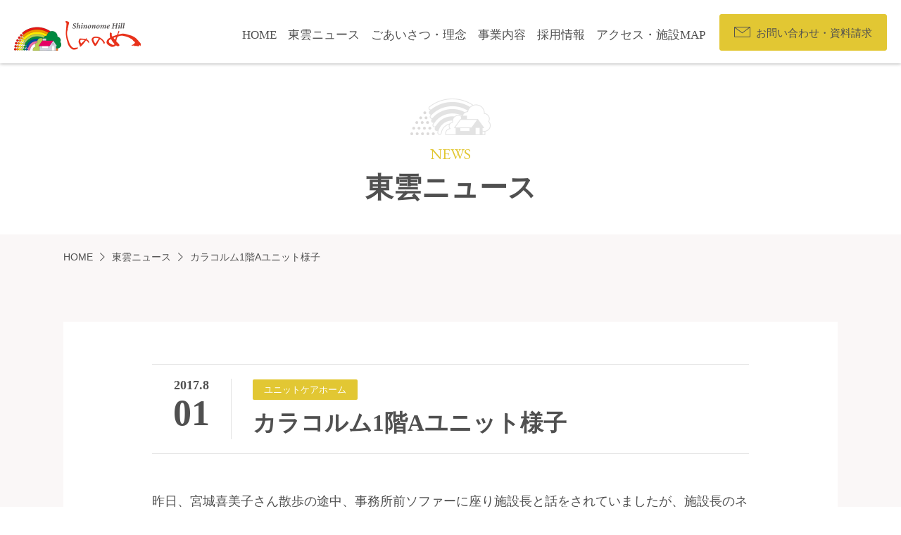

--- FILE ---
content_type: text/html; charset=UTF-8
request_url: https://www.kenshoukai.or.jp/258/
body_size: 29096
content:
<!DOCTYPE html>
<html lang="ja">
<head>
    <meta charset="UTF-8">
    <meta name="format-detection" content="telephone=no">
    <meta name="viewport" content="width=device-width, initial-scale=1, minimum-scale=1">
    <meta http-equiv="X-UA-Compatible" content="IE=edge">
    <meta property="fb:app_id" content="374872949574866">
    <meta property="og:type" content="article">
    <meta property="og:title" content="カラコルム1階Aユニット様子 | 東雲の丘 沖縄県南城市">
    <meta property="og:description" content="特別養護老人ホーム・グループホーム・デイサービス・居宅介護・沖縄移住支援 他">
    <meta property="og:url" content="https://www.kenshoukai.or.jp/258/">
    <meta property="og:image" content="https://www.kenshoukai.or.jp/wp-content/uploads/2017/08/201708021056372_f.jpg">
    <title>カラコルム1階Aユニット様子 | 東雲の丘 沖縄県南城市</title>
    <meta name="description" content="特別養護老人ホーム・グループホーム・デイサービス・居宅介護・沖縄移住支援 他">
    <meta name="keywords" content="特別養護老人ホーム,グループホーム,ユニットケアホーム,居宅介護支援事業,ショートステイ,サービス付き高齢者向け住宅,沖縄,南城市,介護施設,仕事,求人">
    <link rel="canonical" href="https://www.kenshoukai.or.jp">
    <link rel="icon" href="https://www.kenshoukai.or.jp/wp-content/themes/shinonome/asset/img/common/favicon.ico">
    <link rel="apple-touch-icon" href="https://www.kenshoukai.or.jp/wp-content/themes/shinonome/asset/img/common/icon.png">
    <link rel="alternate" type="application/rss+xml" href="https://www.kenshoukai.or.jp/feed/">
    <link href="//fonts.googleapis.com/css?family=EB+Garamond" rel="stylesheet">
    <link rel="stylesheet" href="https://www.kenshoukai.or.jp/wp-content/themes/shinonome/asset/css/all.min.css?v=20240528">

<meta name='robots' content='max-image-preview:large' />
	<style>img:is([sizes="auto" i], [sizes^="auto," i]) { contain-intrinsic-size: 3000px 1500px }</style>
	<link rel='dns-prefetch' href='//stats.wp.com' />
<link rel='dns-prefetch' href='//v0.wordpress.com' />
<link rel="alternate" type="application/rss+xml" title="東雲の丘 沖縄県南城市 &raquo; カラコルム1階Aユニット様子 のコメントのフィード" href="https://www.kenshoukai.or.jp/258/feed/" />
<script type="text/javascript">
/* <![CDATA[ */
window._wpemojiSettings = {"baseUrl":"https:\/\/s.w.org\/images\/core\/emoji\/16.0.1\/72x72\/","ext":".png","svgUrl":"https:\/\/s.w.org\/images\/core\/emoji\/16.0.1\/svg\/","svgExt":".svg","source":{"concatemoji":"https:\/\/www.kenshoukai.or.jp\/wp-includes\/js\/wp-emoji-release.min.js?ver=6.8.3"}};
/*! This file is auto-generated */
!function(s,n){var o,i,e;function c(e){try{var t={supportTests:e,timestamp:(new Date).valueOf()};sessionStorage.setItem(o,JSON.stringify(t))}catch(e){}}function p(e,t,n){e.clearRect(0,0,e.canvas.width,e.canvas.height),e.fillText(t,0,0);var t=new Uint32Array(e.getImageData(0,0,e.canvas.width,e.canvas.height).data),a=(e.clearRect(0,0,e.canvas.width,e.canvas.height),e.fillText(n,0,0),new Uint32Array(e.getImageData(0,0,e.canvas.width,e.canvas.height).data));return t.every(function(e,t){return e===a[t]})}function u(e,t){e.clearRect(0,0,e.canvas.width,e.canvas.height),e.fillText(t,0,0);for(var n=e.getImageData(16,16,1,1),a=0;a<n.data.length;a++)if(0!==n.data[a])return!1;return!0}function f(e,t,n,a){switch(t){case"flag":return n(e,"\ud83c\udff3\ufe0f\u200d\u26a7\ufe0f","\ud83c\udff3\ufe0f\u200b\u26a7\ufe0f")?!1:!n(e,"\ud83c\udde8\ud83c\uddf6","\ud83c\udde8\u200b\ud83c\uddf6")&&!n(e,"\ud83c\udff4\udb40\udc67\udb40\udc62\udb40\udc65\udb40\udc6e\udb40\udc67\udb40\udc7f","\ud83c\udff4\u200b\udb40\udc67\u200b\udb40\udc62\u200b\udb40\udc65\u200b\udb40\udc6e\u200b\udb40\udc67\u200b\udb40\udc7f");case"emoji":return!a(e,"\ud83e\udedf")}return!1}function g(e,t,n,a){var r="undefined"!=typeof WorkerGlobalScope&&self instanceof WorkerGlobalScope?new OffscreenCanvas(300,150):s.createElement("canvas"),o=r.getContext("2d",{willReadFrequently:!0}),i=(o.textBaseline="top",o.font="600 32px Arial",{});return e.forEach(function(e){i[e]=t(o,e,n,a)}),i}function t(e){var t=s.createElement("script");t.src=e,t.defer=!0,s.head.appendChild(t)}"undefined"!=typeof Promise&&(o="wpEmojiSettingsSupports",i=["flag","emoji"],n.supports={everything:!0,everythingExceptFlag:!0},e=new Promise(function(e){s.addEventListener("DOMContentLoaded",e,{once:!0})}),new Promise(function(t){var n=function(){try{var e=JSON.parse(sessionStorage.getItem(o));if("object"==typeof e&&"number"==typeof e.timestamp&&(new Date).valueOf()<e.timestamp+604800&&"object"==typeof e.supportTests)return e.supportTests}catch(e){}return null}();if(!n){if("undefined"!=typeof Worker&&"undefined"!=typeof OffscreenCanvas&&"undefined"!=typeof URL&&URL.createObjectURL&&"undefined"!=typeof Blob)try{var e="postMessage("+g.toString()+"("+[JSON.stringify(i),f.toString(),p.toString(),u.toString()].join(",")+"));",a=new Blob([e],{type:"text/javascript"}),r=new Worker(URL.createObjectURL(a),{name:"wpTestEmojiSupports"});return void(r.onmessage=function(e){c(n=e.data),r.terminate(),t(n)})}catch(e){}c(n=g(i,f,p,u))}t(n)}).then(function(e){for(var t in e)n.supports[t]=e[t],n.supports.everything=n.supports.everything&&n.supports[t],"flag"!==t&&(n.supports.everythingExceptFlag=n.supports.everythingExceptFlag&&n.supports[t]);n.supports.everythingExceptFlag=n.supports.everythingExceptFlag&&!n.supports.flag,n.DOMReady=!1,n.readyCallback=function(){n.DOMReady=!0}}).then(function(){return e}).then(function(){var e;n.supports.everything||(n.readyCallback(),(e=n.source||{}).concatemoji?t(e.concatemoji):e.wpemoji&&e.twemoji&&(t(e.twemoji),t(e.wpemoji)))}))}((window,document),window._wpemojiSettings);
/* ]]> */
</script>
<style id='wp-emoji-styles-inline-css' type='text/css'>

	img.wp-smiley, img.emoji {
		display: inline !important;
		border: none !important;
		box-shadow: none !important;
		height: 1em !important;
		width: 1em !important;
		margin: 0 0.07em !important;
		vertical-align: -0.1em !important;
		background: none !important;
		padding: 0 !important;
	}
</style>
<link rel='stylesheet' id='wp-block-library-css' href='https://www.kenshoukai.or.jp/wp-includes/css/dist/block-library/style.min.css?ver=6.8.3' type='text/css' media='all' />
<style id='classic-theme-styles-inline-css' type='text/css'>
/*! This file is auto-generated */
.wp-block-button__link{color:#fff;background-color:#32373c;border-radius:9999px;box-shadow:none;text-decoration:none;padding:calc(.667em + 2px) calc(1.333em + 2px);font-size:1.125em}.wp-block-file__button{background:#32373c;color:#fff;text-decoration:none}
</style>
<link rel='stylesheet' id='mediaelement-css' href='https://www.kenshoukai.or.jp/wp-includes/js/mediaelement/mediaelementplayer-legacy.min.css?ver=4.2.17' type='text/css' media='all' />
<link rel='stylesheet' id='wp-mediaelement-css' href='https://www.kenshoukai.or.jp/wp-includes/js/mediaelement/wp-mediaelement.min.css?ver=6.8.3' type='text/css' media='all' />
<style id='jetpack-sharing-buttons-style-inline-css' type='text/css'>
.jetpack-sharing-buttons__services-list{display:flex;flex-direction:row;flex-wrap:wrap;gap:0;list-style-type:none;margin:5px;padding:0}.jetpack-sharing-buttons__services-list.has-small-icon-size{font-size:12px}.jetpack-sharing-buttons__services-list.has-normal-icon-size{font-size:16px}.jetpack-sharing-buttons__services-list.has-large-icon-size{font-size:24px}.jetpack-sharing-buttons__services-list.has-huge-icon-size{font-size:36px}@media print{.jetpack-sharing-buttons__services-list{display:none!important}}.editor-styles-wrapper .wp-block-jetpack-sharing-buttons{gap:0;padding-inline-start:0}ul.jetpack-sharing-buttons__services-list.has-background{padding:1.25em 2.375em}
</style>
<style id='global-styles-inline-css' type='text/css'>
:root{--wp--preset--aspect-ratio--square: 1;--wp--preset--aspect-ratio--4-3: 4/3;--wp--preset--aspect-ratio--3-4: 3/4;--wp--preset--aspect-ratio--3-2: 3/2;--wp--preset--aspect-ratio--2-3: 2/3;--wp--preset--aspect-ratio--16-9: 16/9;--wp--preset--aspect-ratio--9-16: 9/16;--wp--preset--color--black: #000000;--wp--preset--color--cyan-bluish-gray: #abb8c3;--wp--preset--color--white: #ffffff;--wp--preset--color--pale-pink: #f78da7;--wp--preset--color--vivid-red: #cf2e2e;--wp--preset--color--luminous-vivid-orange: #ff6900;--wp--preset--color--luminous-vivid-amber: #fcb900;--wp--preset--color--light-green-cyan: #7bdcb5;--wp--preset--color--vivid-green-cyan: #00d084;--wp--preset--color--pale-cyan-blue: #8ed1fc;--wp--preset--color--vivid-cyan-blue: #0693e3;--wp--preset--color--vivid-purple: #9b51e0;--wp--preset--gradient--vivid-cyan-blue-to-vivid-purple: linear-gradient(135deg,rgba(6,147,227,1) 0%,rgb(155,81,224) 100%);--wp--preset--gradient--light-green-cyan-to-vivid-green-cyan: linear-gradient(135deg,rgb(122,220,180) 0%,rgb(0,208,130) 100%);--wp--preset--gradient--luminous-vivid-amber-to-luminous-vivid-orange: linear-gradient(135deg,rgba(252,185,0,1) 0%,rgba(255,105,0,1) 100%);--wp--preset--gradient--luminous-vivid-orange-to-vivid-red: linear-gradient(135deg,rgba(255,105,0,1) 0%,rgb(207,46,46) 100%);--wp--preset--gradient--very-light-gray-to-cyan-bluish-gray: linear-gradient(135deg,rgb(238,238,238) 0%,rgb(169,184,195) 100%);--wp--preset--gradient--cool-to-warm-spectrum: linear-gradient(135deg,rgb(74,234,220) 0%,rgb(151,120,209) 20%,rgb(207,42,186) 40%,rgb(238,44,130) 60%,rgb(251,105,98) 80%,rgb(254,248,76) 100%);--wp--preset--gradient--blush-light-purple: linear-gradient(135deg,rgb(255,206,236) 0%,rgb(152,150,240) 100%);--wp--preset--gradient--blush-bordeaux: linear-gradient(135deg,rgb(254,205,165) 0%,rgb(254,45,45) 50%,rgb(107,0,62) 100%);--wp--preset--gradient--luminous-dusk: linear-gradient(135deg,rgb(255,203,112) 0%,rgb(199,81,192) 50%,rgb(65,88,208) 100%);--wp--preset--gradient--pale-ocean: linear-gradient(135deg,rgb(255,245,203) 0%,rgb(182,227,212) 50%,rgb(51,167,181) 100%);--wp--preset--gradient--electric-grass: linear-gradient(135deg,rgb(202,248,128) 0%,rgb(113,206,126) 100%);--wp--preset--gradient--midnight: linear-gradient(135deg,rgb(2,3,129) 0%,rgb(40,116,252) 100%);--wp--preset--font-size--small: 13px;--wp--preset--font-size--medium: 20px;--wp--preset--font-size--large: 36px;--wp--preset--font-size--x-large: 42px;--wp--preset--spacing--20: 0.44rem;--wp--preset--spacing--30: 0.67rem;--wp--preset--spacing--40: 1rem;--wp--preset--spacing--50: 1.5rem;--wp--preset--spacing--60: 2.25rem;--wp--preset--spacing--70: 3.38rem;--wp--preset--spacing--80: 5.06rem;--wp--preset--shadow--natural: 6px 6px 9px rgba(0, 0, 0, 0.2);--wp--preset--shadow--deep: 12px 12px 50px rgba(0, 0, 0, 0.4);--wp--preset--shadow--sharp: 6px 6px 0px rgba(0, 0, 0, 0.2);--wp--preset--shadow--outlined: 6px 6px 0px -3px rgba(255, 255, 255, 1), 6px 6px rgba(0, 0, 0, 1);--wp--preset--shadow--crisp: 6px 6px 0px rgba(0, 0, 0, 1);}:where(.is-layout-flex){gap: 0.5em;}:where(.is-layout-grid){gap: 0.5em;}body .is-layout-flex{display: flex;}.is-layout-flex{flex-wrap: wrap;align-items: center;}.is-layout-flex > :is(*, div){margin: 0;}body .is-layout-grid{display: grid;}.is-layout-grid > :is(*, div){margin: 0;}:where(.wp-block-columns.is-layout-flex){gap: 2em;}:where(.wp-block-columns.is-layout-grid){gap: 2em;}:where(.wp-block-post-template.is-layout-flex){gap: 1.25em;}:where(.wp-block-post-template.is-layout-grid){gap: 1.25em;}.has-black-color{color: var(--wp--preset--color--black) !important;}.has-cyan-bluish-gray-color{color: var(--wp--preset--color--cyan-bluish-gray) !important;}.has-white-color{color: var(--wp--preset--color--white) !important;}.has-pale-pink-color{color: var(--wp--preset--color--pale-pink) !important;}.has-vivid-red-color{color: var(--wp--preset--color--vivid-red) !important;}.has-luminous-vivid-orange-color{color: var(--wp--preset--color--luminous-vivid-orange) !important;}.has-luminous-vivid-amber-color{color: var(--wp--preset--color--luminous-vivid-amber) !important;}.has-light-green-cyan-color{color: var(--wp--preset--color--light-green-cyan) !important;}.has-vivid-green-cyan-color{color: var(--wp--preset--color--vivid-green-cyan) !important;}.has-pale-cyan-blue-color{color: var(--wp--preset--color--pale-cyan-blue) !important;}.has-vivid-cyan-blue-color{color: var(--wp--preset--color--vivid-cyan-blue) !important;}.has-vivid-purple-color{color: var(--wp--preset--color--vivid-purple) !important;}.has-black-background-color{background-color: var(--wp--preset--color--black) !important;}.has-cyan-bluish-gray-background-color{background-color: var(--wp--preset--color--cyan-bluish-gray) !important;}.has-white-background-color{background-color: var(--wp--preset--color--white) !important;}.has-pale-pink-background-color{background-color: var(--wp--preset--color--pale-pink) !important;}.has-vivid-red-background-color{background-color: var(--wp--preset--color--vivid-red) !important;}.has-luminous-vivid-orange-background-color{background-color: var(--wp--preset--color--luminous-vivid-orange) !important;}.has-luminous-vivid-amber-background-color{background-color: var(--wp--preset--color--luminous-vivid-amber) !important;}.has-light-green-cyan-background-color{background-color: var(--wp--preset--color--light-green-cyan) !important;}.has-vivid-green-cyan-background-color{background-color: var(--wp--preset--color--vivid-green-cyan) !important;}.has-pale-cyan-blue-background-color{background-color: var(--wp--preset--color--pale-cyan-blue) !important;}.has-vivid-cyan-blue-background-color{background-color: var(--wp--preset--color--vivid-cyan-blue) !important;}.has-vivid-purple-background-color{background-color: var(--wp--preset--color--vivid-purple) !important;}.has-black-border-color{border-color: var(--wp--preset--color--black) !important;}.has-cyan-bluish-gray-border-color{border-color: var(--wp--preset--color--cyan-bluish-gray) !important;}.has-white-border-color{border-color: var(--wp--preset--color--white) !important;}.has-pale-pink-border-color{border-color: var(--wp--preset--color--pale-pink) !important;}.has-vivid-red-border-color{border-color: var(--wp--preset--color--vivid-red) !important;}.has-luminous-vivid-orange-border-color{border-color: var(--wp--preset--color--luminous-vivid-orange) !important;}.has-luminous-vivid-amber-border-color{border-color: var(--wp--preset--color--luminous-vivid-amber) !important;}.has-light-green-cyan-border-color{border-color: var(--wp--preset--color--light-green-cyan) !important;}.has-vivid-green-cyan-border-color{border-color: var(--wp--preset--color--vivid-green-cyan) !important;}.has-pale-cyan-blue-border-color{border-color: var(--wp--preset--color--pale-cyan-blue) !important;}.has-vivid-cyan-blue-border-color{border-color: var(--wp--preset--color--vivid-cyan-blue) !important;}.has-vivid-purple-border-color{border-color: var(--wp--preset--color--vivid-purple) !important;}.has-vivid-cyan-blue-to-vivid-purple-gradient-background{background: var(--wp--preset--gradient--vivid-cyan-blue-to-vivid-purple) !important;}.has-light-green-cyan-to-vivid-green-cyan-gradient-background{background: var(--wp--preset--gradient--light-green-cyan-to-vivid-green-cyan) !important;}.has-luminous-vivid-amber-to-luminous-vivid-orange-gradient-background{background: var(--wp--preset--gradient--luminous-vivid-amber-to-luminous-vivid-orange) !important;}.has-luminous-vivid-orange-to-vivid-red-gradient-background{background: var(--wp--preset--gradient--luminous-vivid-orange-to-vivid-red) !important;}.has-very-light-gray-to-cyan-bluish-gray-gradient-background{background: var(--wp--preset--gradient--very-light-gray-to-cyan-bluish-gray) !important;}.has-cool-to-warm-spectrum-gradient-background{background: var(--wp--preset--gradient--cool-to-warm-spectrum) !important;}.has-blush-light-purple-gradient-background{background: var(--wp--preset--gradient--blush-light-purple) !important;}.has-blush-bordeaux-gradient-background{background: var(--wp--preset--gradient--blush-bordeaux) !important;}.has-luminous-dusk-gradient-background{background: var(--wp--preset--gradient--luminous-dusk) !important;}.has-pale-ocean-gradient-background{background: var(--wp--preset--gradient--pale-ocean) !important;}.has-electric-grass-gradient-background{background: var(--wp--preset--gradient--electric-grass) !important;}.has-midnight-gradient-background{background: var(--wp--preset--gradient--midnight) !important;}.has-small-font-size{font-size: var(--wp--preset--font-size--small) !important;}.has-medium-font-size{font-size: var(--wp--preset--font-size--medium) !important;}.has-large-font-size{font-size: var(--wp--preset--font-size--large) !important;}.has-x-large-font-size{font-size: var(--wp--preset--font-size--x-large) !important;}
:where(.wp-block-post-template.is-layout-flex){gap: 1.25em;}:where(.wp-block-post-template.is-layout-grid){gap: 1.25em;}
:where(.wp-block-columns.is-layout-flex){gap: 2em;}:where(.wp-block-columns.is-layout-grid){gap: 2em;}
:root :where(.wp-block-pullquote){font-size: 1.5em;line-height: 1.6;}
</style>
<link rel="https://api.w.org/" href="https://www.kenshoukai.or.jp/wp-json/" /><link rel="alternate" title="JSON" type="application/json" href="https://www.kenshoukai.or.jp/wp-json/wp/v2/posts/258" /><link rel="EditURI" type="application/rsd+xml" title="RSD" href="https://www.kenshoukai.or.jp/xmlrpc.php?rsd" />
<meta name="generator" content="WordPress 6.8.3" />
<link rel="canonical" href="https://www.kenshoukai.or.jp/258/" />
<link rel='shortlink' href='https://wp.me/p92p8F-4a' />
<link rel="alternate" title="oEmbed (JSON)" type="application/json+oembed" href="https://www.kenshoukai.or.jp/wp-json/oembed/1.0/embed?url=https%3A%2F%2Fwww.kenshoukai.or.jp%2F258%2F" />
<link rel="alternate" title="oEmbed (XML)" type="text/xml+oembed" href="https://www.kenshoukai.or.jp/wp-json/oembed/1.0/embed?url=https%3A%2F%2Fwww.kenshoukai.or.jp%2F258%2F&#038;format=xml" />
	<style>img#wpstats{display:none}</style>
		<style type="text/css">.recentcomments a{display:inline !important;padding:0 !important;margin:0 !important;}</style><meta name="description" content="昨日、宮城喜美子さん散歩の途中、事務所前ソファーに座り施設長と話をされていましたが、施設長のネイルを見て「とて&hellip;" />

<script>
  (function(i,s,o,g,r,a,m){i['GoogleAnalyticsObject']=r;i[r]=i[r]||function(){
  (i[r].q=i[r].q||[]).push(arguments)},i[r].l=1*new Date();a=s.createElement(o),
  m=s.getElementsByTagName(o)[0];a.async=1;a.src=g;m.parentNode.insertBefore(a,m)
  })(window,document,'script','https://www.google-analytics.com/analytics.js','ga');

  ga('create', 'UA-105676128-1', 'auto');
  ga('require', 'displayfeatures');
  ga('send', 'pageview');

</script>

</head>

<body id="top" class="wp-singular post-template-default single single-post postid-258 single-format-standard wp-theme-shinonome news">
    <header class="l-header is-animation">
        <div class="container-fluid">
            <div class="logo-area">
                <h1><a href="https://www.kenshoukai.or.jp/"><img src="https://www.kenshoukai.or.jp/wp-content/themes/shinonome/asset/img/common/logo.png" alt="特別養護老人ホーム 東雲の丘"></a></h1>
                <p>社会福祉法人 憲章会<br> 特別養護老人ホーム 東雲の丘</p>
            </div>
            <div class="nav-area">
                <div class="sp-logo-area">
                    <p class="sp-logo">Shinonome hill</p>
                    <p class="sp-btn">
                        <a class="menu-trigger" href="">
							<span></span>
							<span></span>
							<span></span>
						</a>
                    </p>
                </div>
                <p class="btn-phone"><a href="https://www.kenshoukai.or.jp/inquiry/">お問い合わせ・資料請求</a></p>
                <ul class="navigation row">
                    <li><a href="https://www.kenshoukai.or.jp/">HOME</a></li>
                    <li><a href="https://www.kenshoukai.or.jp/news/">東雲ニュース</a></li>
                    <li><a href="https://www.kenshoukai.or.jp/message/">ごあいさつ・理念</a></li>
                    <li><a href="https://www.kenshoukai.or.jp/service/">事業内容</a></li>
                    <li><a href="https://www.kenshoukai.or.jp/recruit/">採用情報</a></li>
                    <li><a href="https://www.kenshoukai.or.jp/access/">アクセス・施設MAP</a></li>
                </ul>
            </div>
        </div>
    </header>
    <div class="l-main">
        <!--↓↓ページタイトル・メインビジュアル・ぱんくず↓↓-->
        <div class="container-fluid parent-page-title">
            <div class="page-title">
                <p>NEWS</p>
                <h1>東雲ニュース</h1>
            </div>
        </div>
        <div class="bg-color-lightergray">
            <div class="container breadcrumbs">
                <ul>
                    <li><a href="https://www.kenshoukai.or.jp">HOME</a></li>
                    <li><a href="https://www.kenshoukai.or.jp/news/">東雲ニュース</a></li>
                    <li>カラコルム1階Aユニット様子</li>
                </ul>
            </div>
            <!--↑↑ページタイトル・メインビジュアル・ぱんくず↑↑-->




            <div class="container">
                <section class="tb80 news-single-area">
                    <div class="p40 ptb60 bg-color-white">
                        <div class="row center-xs">
                            <div class="col col-sm-12 col-md-11 col-lg-10">
                                <div class="m-heading-10">
                                    <div class="m-date">
                                        <span class="year-month">2017.8</span>
                                        <span class="day">01</span>
                                    </div>
                                    <div class="m-title">
                                        <div class="cat-list"><span class="cat unit category_7">ユニットケアホーム</span></div>
                                        <h1 class="title">カラコルム1階Aユニット様子</h1>
                                    </div>
                                </div>
                                <div class="m-content">
<p>昨日、宮城喜美子さん散歩の途中、事務所前ソファーに座り施設長と話をされていましたが、施設長のネイルを見て「とてもきれい！！私もやりたい」と目を輝かせている喜美子さんを見て、施設長が「明日マニキュアもって行きますね～」と約束。<br />
その約束を今日実行してくれました♡</p>
<p>施設長が喜美子さんにマニキュアを塗っていると「私も！！」とばかりに新里シゲさん　金城節子さんが施設長の周りに集まってきて、みんなきれいにしていただき嬉しそうでした。</p>
<p><img fetchpriority="high" decoding="async" width="600" height="450" class="alignnone size-full wp-image-248" src="https://www.kenshoukai.or.jp/wp-content/uploads/2017/08/201708021056372_f.jpg" alt="" srcset="https://www.kenshoukai.or.jp/wp-content/uploads/2017/08/201708021056372_f.jpg 600w, https://www.kenshoukai.or.jp/wp-content/uploads/2017/08/201708021056372_f-400x300.jpg 400w" sizes="(max-width: 600px) 100vw, 600px" /></p>
<p><img decoding="async" width="600" height="450" class="alignnone size-full wp-image-247" src="https://www.kenshoukai.or.jp/wp-content/uploads/2017/08/201708021056371_f.jpg" alt="" srcset="https://www.kenshoukai.or.jp/wp-content/uploads/2017/08/201708021056371_f.jpg 600w, https://www.kenshoukai.or.jp/wp-content/uploads/2017/08/201708021056371_f-400x300.jpg 400w" sizes="(max-width: 600px) 100vw, 600px" /></p>
<p><img decoding="async" width="600" height="450" class="alignnone size-full wp-image-245" src="https://www.kenshoukai.or.jp/wp-content/uploads/2017/08/201708021056101_f.jpg" alt="" srcset="https://www.kenshoukai.or.jp/wp-content/uploads/2017/08/201708021056101_f.jpg 600w, https://www.kenshoukai.or.jp/wp-content/uploads/2017/08/201708021056101_f-400x300.jpg 400w" sizes="(max-width: 600px) 100vw, 600px" /></p>
<p><img loading="lazy" decoding="async" width="600" height="450" class="alignnone size-full wp-image-246" src="https://www.kenshoukai.or.jp/wp-content/uploads/2017/08/201708021056102_f.jpg" alt="" srcset="https://www.kenshoukai.or.jp/wp-content/uploads/2017/08/201708021056102_f.jpg 600w, https://www.kenshoukai.or.jp/wp-content/uploads/2017/08/201708021056102_f-400x300.jpg 400w" sizes="auto, (max-width: 600px) 100vw, 600px" /></p>
                                </div>

                            </div>
                        </div>
                    </div>
                    <p class="m-btn blue large mt40">
                        <a href="https://www.kenshoukai.or.jp/news/">一覧へ戻る</a>
                    </p>
                </section>
            </div>
        </div>
    </div>

<footer class="l-footer">
        <div class="f_sdgs_area">
            <p class="f_sdgs_logo">
                <a href="https://www.kenshoukai.or.jp/sdgs/">
                    <img src="https://www.kenshoukai.or.jp/wp-content/themes/shinonome/asset/img/common/sdgs_logo.png" alt="東雲の丘・SDGsロゴ">
                    <span class="logo_txt">社会福祉法人憲章会は持続可能な開発目標（SDGs）を支援しています。</span>
                </a>
            </p>
        </div>
        <div class="footer-main">
            <p class="pagetop"><a href="#top">TOP<span class="icon icon-arrow-01"></span></a></p>
            <div class="footer-navigation">
                <div class="container-fluid">
                    <ul class="row">
                        <li><a href="https://www.kenshoukai.or.jp/aboutus/">社会福祉法人憲章会について</a></li>
                        <li><a href="https://www.kenshoukai.or.jp/fiscalreport/">情報開示</a></li>
                        <li><a href="https://www.kenshoukai.or.jp/privacypolicy/">個人情報に関する基本方針</a></li>
                        <li><a href="https://www.kenshoukai.or.jp/plan/">一般事業主行動計画</a></li>
                    </ul>
                </div>
            </div>
            <div class="sns-area">
                <div class="sns-icon">
                    <ul>
                        <li><a href="https://www.instagram.com/shinonomehill/" target="_blank"><img src="https://www.kenshoukai.or.jp/wp-content/themes/shinonome/asset/img/common/sns-ig-logo.svg"></a></li>
                        <li class="tiktok-icon"><a href="https://www.tiktok.com/@shinonomehill" target="_blank"><img src="https://www.kenshoukai.or.jp/wp-content/themes/shinonome/asset/img/common/sns-tiktok-logo.svg"></a></li>
                    </ul>
                </div>
            </div>
            <section>
                <p class="logo-footer"><img src="https://www.kenshoukai.or.jp/wp-content/themes/shinonome/asset/img/common/logo-footer.png" alt="特別養護老人ホーム 東雲の丘"></p>
                <p class="name"><span class="hyphen">社会福祉法人 憲章会</span>特別養護老人ホーム 東雲の丘</p>
                <p class="address">〒901-1203 沖縄県南城市大里大城1392番地<br> Tel:098-946-2051<br> Mail:&#105;&#110;&#102;o&#64;&#107;&#101;n&#115;&#104;&#111;&#117;&#107;&#97;&#105;&#46;or&#46;&#106;p</p>
            </section>
        </div>
        <div class="footer-copy">
            <p>Copyright (C) Shinonome Hill. All Rights Reserved.</p>
        </div>
    </footer>

        <div class="back-top inactive">
            <a href="#">
                <div class="icon-arrow-animation">
                    <span></span>
                    <span></span>
                    <span></span>
                </div>
            </a>
        </div>

    <script src="https://www.kenshoukai.or.jp/wp-content/themes/shinonome/asset/js/all.min.js"></script>



<script type="speculationrules">
{"prefetch":[{"source":"document","where":{"and":[{"href_matches":"\/*"},{"not":{"href_matches":["\/wp-*.php","\/wp-admin\/*","\/wp-content\/uploads\/*","\/wp-content\/*","\/wp-content\/plugins\/*","\/wp-content\/themes\/shinonome\/*","\/*\\?(.+)"]}},{"not":{"selector_matches":"a[rel~=\"nofollow\"]"}},{"not":{"selector_matches":".no-prefetch, .no-prefetch a"}}]},"eagerness":"conservative"}]}
</script>
<script type="text/javascript" id="jetpack-stats-js-before">
/* <![CDATA[ */
_stq = window._stq || [];
_stq.push([ "view", JSON.parse("{\"v\":\"ext\",\"blog\":\"133560317\",\"post\":\"258\",\"tz\":\"9\",\"srv\":\"www.kenshoukai.or.jp\",\"j\":\"1:15.1.1\"}") ]);
_stq.push([ "clickTrackerInit", "133560317", "258" ]);
/* ]]> */
</script>
<script type="text/javascript" src="https://stats.wp.com/e-202549.js" id="jetpack-stats-js" defer="defer" data-wp-strategy="defer"></script>
</body>
</html>


--- FILE ---
content_type: text/css
request_url: https://www.kenshoukai.or.jp/wp-content/themes/shinonome/asset/css/all.min.css?v=20240528
body_size: 140496
content:
@font-face {
  font-family: 'icomoon';
  src: url('../font/icomoon.eot?kw8h7w');
  src: url('../font/icomoon.eot?kw8h7w#iefix') format('embedded-opentype'),
    url('../font/icomoon.ttf?kw8h7w') format('truetype'),
    url('../font/icomoon.woff?kw8h7w') format('woff'),
    url('../font/icomoon.svg?kw8h7w#icomoon') format('svg');
  font-weight: normal;
  font-style: normal;
}

[class^="icon-"],
[class*=" icon-"] {
  /* use !important to prevent issues with browser extensions that change fonts */
  font-family: 'icomoon' !important;
  speak: none;
  font-style: normal;
  font-weight: normal;
  font-variant: normal;
  text-transform: none;
  line-height: 1;

  /* Better Font Rendering =========== */
  -webkit-font-smoothing: antialiased;
  -moz-osx-font-smoothing: grayscale;
}

.icon-circle:before {
  content: "\e906";
}

.icon-arrow-02:before {
  content: "\e905";
}

.icon-arrow-01:before {
  content: "\e900";
}

.icon-mail:before {
  content: "\e901";
}

.icon-mail-on:before {
  content: "\e902";
}

.icon-phone:before {
  content: "\e903";
}

.icon-note:before {
  content: "\e904";
  color: #fff;
}

.icon-radio-checked:before {
  content: "\ea54";
}

.icon-radio-unchecked:before {
  content: "\ea56";
}

html {}

@charset "UTF-8";

/* 
html5doctor.com Reset Stylesheet
v1.6.1
Last Updated: 2010-09-17
Author: Richard Clark - http://richclarkdesign.com 
Twitter: @rich_clark
*/
html,
body,
div,
span,
object,
iframe,
h1,
h2,
h3,
h4,
h5,
h6,
p,
blockquote,
pre,
abbr,
address,
cite,
code,
del,
dfn,
em,
img,
ins,
kbd,
q,
samp,
small,
strong,
sub,
sup,
var,
b,
i,
dl,
dt,
dd,
ol,
ul,
li,
fieldset,
form,
label,
legend,
table,
caption,
tbody,
tfoot,
thead,
tr,
th,
td,
article,
aside,
canvas,
details,
figcaption,
figure,
footer,
header,
hgroup,
menu,
nav,
section,
summary,
time,
mark,
audio,
video {
  margin: 0;
  padding: 0;
  border: 0;
  outline: 0;
  background: transparent;
  font-style: normal;
}

* {
  box-sizing: border-box;
}

body {
  line-height: 1;
}

article,
aside,
details,
figcaption,
figure,
footer,
header,
hgroup,
menu,
nav,
section,
main {
  display: block;
}

ol,
ul {
  list-style: none;
}

blockquote,
q {
  quotes: none;
}

blockquote:before,
blockquote:after,
q:before,
q:after {
  content: '';
  content: none;
}

a {
  margin: 0;
  padding: 0;
  background: transparent;
  text-decoration: none;
}

a:hover {
  text-decoration: underline;
}

img {
  vertical-align: bottom;
}

/* change colours to suit your needs */
ins {
  background-color: #ff9;
  color: #000;
  text-decoration: none;
}

/* change colours to suit your needs */
mark {
  background-color: #ff9;
  color: #000;
  font-style: italic;
  font-weight: bold;
}

del {
  text-decoration: line-through;
}

abbr[title],
dfn[title] {
  border-bottom: 1px dotted;
  cursor: help;
}

table {
  border-collapse: collapse;
  border-spacing: 0;
}

/* change border colour to suit your needs */
hr {
  display: block;
  height: 1px;
  border: 0;
  border-top: 1px solid #cccccc;
  margin: 1em 0;
  padding: 0;
}

input,
select {
  vertical-align: middle;
}

/* Regular */
@font-face {
  font-family: 'Roboto';
  src: url("../font/Roboto/Roboto-Regular.ttf") format("truetype");
  font-weight: 400;
  font-style: normal;
}

/* Medium */
@font-face {
  font-family: 'Roboto';
  src: url("../font/Roboto/Roboto-Medium.ttf") format("truetype");
  font-weight: 500;
  font-style: normal;
}

/* Bold */
@font-face {
  font-family: 'Roboto';
  src: url("../font/Roboto/Roboto-Bold.ttf") format("truetype");
  font-weight: 700;
  font-style: normal;
}

.container-fluid,
.container {
  margin-right: auto;
  margin-left: auto;
}

.container {
  width: 100%;
  padding-left: 20px;
  padding-right: 20px;
}

.container-fluid {
  padding-right: 0;
  padding-left: 0;
}

.container-fluid .row {
  margin-right: 0;
  margin-left: 0;
}

.row {
  box-sizing: border-box;
  display: -webkit-box;
  display: -ms-flexbox;
  display: flex;
  -webkit-box-flex: 0;
  -ms-flex: 0 1 auto;
  flex: 0 1 auto;
  -webkit-box-orient: horizontal;
  -webkit-box-direction: normal;
  -ms-flex-direction: row;
  flex-direction: row;
  -ms-flex-wrap: wrap;
  flex-wrap: wrap;
  margin-right: -0.5rem;
  margin-left: -0.5rem;
  /*&.row-3 {
        margin-right: -3rem;
        margin-left: -3rem;
    }*/
}

.row.row-1 {
  margin-right: -1rem;
  margin-left: -1rem;
}

.row.row-2 {
  margin-right: -2rem;
  margin-left: -2rem;
}

.row.reverse {
  -webkit-box-orient: horizontal;
  -webkit-box-direction: reverse;
  -ms-flex-direction: row-reverse;
  flex-direction: row-reverse;
}

.col.reverse {
  -webkit-box-orient: vertical;
  -webkit-box-direction: reverse;
  -ms-flex-direction: column-reverse;
  flex-direction: column-reverse;
}

.col-xs,
.col-xs-1,
.col-xs-2,
.col-xs-3,
.col-xs-4,
.col-xs-5,
.col-xs-6,
.col-xs-7,
.col-xs-8,
.col-xs-9,
.col-xs-10,
.col-xs-11,
.col-xs-12,
.col-xs-offset-0,
.col-xs-offset-1,
.col-xs-offset-2,
.col-xs-offset-3,
.col-xs-offset-4,
.col-xs-offset-5,
.col-xs-offset-6,
.col-xs-offset-7,
.col-xs-offset-8,
.col-xs-offset-9,
.col-xs-offset-10,
.col-xs-offset-11,
.col-xs-offset-12 {
  box-sizing: border-box;
  -webkit-box-flex: 0;
  -ms-flex: 0 0 auto;
  flex: 0 0 auto;
  padding-right: 0.5rem;
  padding-left: 0.5rem;
  /*.row-3 > & {
        padding-right: 3rem;
        padding-left: 3rem;
    }*/
}

.row-1>.col-xs,
.row-1>.col-xs-1,
.row-1>.col-xs-2,
.row-1>.col-xs-3,
.row-1>.col-xs-4,
.row-1>.col-xs-5,
.row-1>.col-xs-6,
.row-1>.col-xs-7,
.row-1>.col-xs-8,
.row-1>.col-xs-9,
.row-1>.col-xs-10,
.row-1>.col-xs-11,
.row-1>.col-xs-12,
.row-1>.col-xs-offset-0,
.row-1>.col-xs-offset-1,
.row-1>.col-xs-offset-2,
.row-1>.col-xs-offset-3,
.row-1>.col-xs-offset-4,
.row-1>.col-xs-offset-5,
.row-1>.col-xs-offset-6,
.row-1>.col-xs-offset-7,
.row-1>.col-xs-offset-8,
.row-1>.col-xs-offset-9,
.row-1>.col-xs-offset-10,
.row-1>.col-xs-offset-11,
.row-1>.col-xs-offset-12 {
  padding-right: 1rem;
  padding-left: 1rem;
}

.row-2>.col-xs,
.row-2>.col-xs-1,
.row-2>.col-xs-2,
.row-2>.col-xs-3,
.row-2>.col-xs-4,
.row-2>.col-xs-5,
.row-2>.col-xs-6,
.row-2>.col-xs-7,
.row-2>.col-xs-8,
.row-2>.col-xs-9,
.row-2>.col-xs-10,
.row-2>.col-xs-11,
.row-2>.col-xs-12,
.row-2>.col-xs-offset-0,
.row-2>.col-xs-offset-1,
.row-2>.col-xs-offset-2,
.row-2>.col-xs-offset-3,
.row-2>.col-xs-offset-4,
.row-2>.col-xs-offset-5,
.row-2>.col-xs-offset-6,
.row-2>.col-xs-offset-7,
.row-2>.col-xs-offset-8,
.row-2>.col-xs-offset-9,
.row-2>.col-xs-offset-10,
.row-2>.col-xs-offset-11,
.row-2>.col-xs-offset-12 {
  padding-right: 2rem;
  padding-left: 2rem;
}

.col-xs {
  -webkit-box-flex: 1;
  -ms-flex-positive: 1;
  flex-grow: 1;
  -ms-flex-preferred-size: 0;
  flex-basis: 0;
  max-width: 100%;
}

.col-xs-1 {
  -ms-flex-preferred-size: 8.33333333%;
  flex-basis: 8.33333333%;
  max-width: 8.33333333%;
}

.col-xs-2 {
  -ms-flex-preferred-size: 16.66666667%;
  flex-basis: 16.66666667%;
  max-width: 16.66666667%;
}

.col-xs-3 {
  -ms-flex-preferred-size: 25%;
  flex-basis: 25%;
  max-width: 25%;
}

.col-xs-4 {
  -ms-flex-preferred-size: 33.33333333%;
  flex-basis: 33.33333333%;
  max-width: 33.33333333%;
}

.col-xs-5 {
  -ms-flex-preferred-size: 41.66666667%;
  flex-basis: 41.66666667%;
  max-width: 41.66666667%;
}

.col-xs-6 {
  -ms-flex-preferred-size: 50%;
  flex-basis: 50%;
  max-width: 50%;
}

.col-xs-7 {
  -ms-flex-preferred-size: 58.33333333%;
  flex-basis: 58.33333333%;
  max-width: 58.33333333%;
}

.col-xs-8 {
  -ms-flex-preferred-size: 66.66666667%;
  flex-basis: 66.66666667%;
  max-width: 66.66666667%;
}

.col-xs-9 {
  -ms-flex-preferred-size: 75%;
  flex-basis: 75%;
  max-width: 75%;
}

.col-xs-10 {
  -ms-flex-preferred-size: 83.33333333%;
  flex-basis: 83.33333333%;
  max-width: 83.33333333%;
}

.col-xs-11 {
  -ms-flex-preferred-size: 91.66666667%;
  flex-basis: 91.66666667%;
  max-width: 91.66666667%;
}

.col-xs-12 {
  -ms-flex-preferred-size: 100%;
  flex-basis: 100%;
  max-width: 100%;
}

.col-xs-offset-0 {
  margin-left: 0;
}

.col-xs-offset-1 {
  margin-left: 8.33333333%;
}

.col-xs-offset-2 {
  margin-left: 16.66666667%;
}

.col-xs-offset-3 {
  margin-left: 25%;
}

.col-xs-offset-4 {
  margin-left: 33.33333333%;
}

.col-xs-offset-5 {
  margin-left: 41.66666667%;
}

.col-xs-offset-6 {
  margin-left: 50%;
}

.col-xs-offset-7 {
  margin-left: 58.33333333%;
}

.col-xs-offset-8 {
  margin-left: 66.66666667%;
}

.col-xs-offset-9 {
  margin-left: 75%;
}

.col-xs-offset-10 {
  margin-left: 83.33333333%;
}

.col-xs-offset-11 {
  margin-left: 91.66666667%;
}

.start-xs {
  -webkit-box-pack: start;
  -ms-flex-pack: start;
  justify-content: flex-start;
  text-align: start;
}

.center-xs {
  -webkit-box-pack: center;
  -ms-flex-pack: center;
  justify-content: center;
}

.end-xs {
  -webkit-box-pack: end;
  -ms-flex-pack: end;
  justify-content: flex-end;
  text-align: end;
}

.top-xs {
  -webkit-box-align: start;
  -ms-flex-align: start;
  align-items: flex-start;
}

.middle-xs {
  -webkit-box-align: center;
  -ms-flex-align: center;
  align-items: center;
}

.bottom-xs {
  -webkit-box-align: end;
  -ms-flex-align: end;
  align-items: flex-end;
}

.around-xs {
  -ms-flex-pack: distribute;
  justify-content: space-around;
}

.between-xs {
  -webkit-box-pack: justify;
  -ms-flex-pack: justify;
  justify-content: space-between;
}

.first-xs {
  -webkit-box-ordinal-group: 0;
  -ms-flex-order: -1;
  order: -1;
}

.last-xs {
  -webkit-box-ordinal-group: 2;
  -ms-flex-order: 1;
  order: 1;
}

@media only screen and (min-width: 400px) {

  .col-sm,
  .col-sm-1,
  .col-sm-2,
  .col-sm-3,
  .col-sm-4,
  .col-sm-5,
  .col-sm-6,
  .col-sm-7,
  .col-sm-8,
  .col-sm-9,
  .col-sm-10,
  .col-sm-11,
  .col-sm-12,
  .col-sm-offset-0,
  .col-sm-offset-1,
  .col-sm-offset-2,
  .col-sm-offset-3,
  .col-sm-offset-4,
  .col-sm-offset-5,
  .col-sm-offset-6,
  .col-sm-offset-7,
  .col-sm-offset-8,
  .col-sm-offset-9,
  .col-sm-offset-10,
  .col-sm-offset-11,
  .col-sm-offset-12 {
    box-sizing: border-box;
    -webkit-box-flex: 0;
    -ms-flex: 0 0 auto;
    flex: 0 0 auto;
    padding-right: 0.5rem;
    padding-left: 0.5rem;
  }

  .row-1>.col-sm,
  .row-1>.col-sm-1,
  .row-1>.col-sm-2,
  .row-1>.col-sm-3,
  .row-1>.col-sm-4,
  .row-1>.col-sm-5,
  .row-1>.col-sm-6,
  .row-1>.col-sm-7,
  .row-1>.col-sm-8,
  .row-1>.col-sm-9,
  .row-1>.col-sm-10,
  .row-1>.col-sm-11,
  .row-1>.col-sm-12,
  .row-1>.col-sm-offset-0,
  .row-1>.col-sm-offset-1,
  .row-1>.col-sm-offset-2,
  .row-1>.col-sm-offset-3,
  .row-1>.col-sm-offset-4,
  .row-1>.col-sm-offset-5,
  .row-1>.col-sm-offset-6,
  .row-1>.col-sm-offset-7,
  .row-1>.col-sm-offset-8,
  .row-1>.col-sm-offset-9,
  .row-1>.col-sm-offset-10,
  .row-1>.col-sm-offset-11,
  .row-1>.col-sm-offset-12 {
    padding-right: 1rem;
    padding-left: 1rem;
  }

  .row-2>.col-sm,
  .row-2>.col-sm-1,
  .row-2>.col-sm-2,
  .row-2>.col-sm-3,
  .row-2>.col-sm-4,
  .row-2>.col-sm-5,
  .row-2>.col-sm-6,
  .row-2>.col-sm-7,
  .row-2>.col-sm-8,
  .row-2>.col-sm-9,
  .row-2>.col-sm-10,
  .row-2>.col-sm-11,
  .row-2>.col-sm-12,
  .row-2>.col-sm-offset-0,
  .row-2>.col-sm-offset-1,
  .row-2>.col-sm-offset-2,
  .row-2>.col-sm-offset-3,
  .row-2>.col-sm-offset-4,
  .row-2>.col-sm-offset-5,
  .row-2>.col-sm-offset-6,
  .row-2>.col-sm-offset-7,
  .row-2>.col-sm-offset-8,
  .row-2>.col-sm-offset-9,
  .row-2>.col-sm-offset-10,
  .row-2>.col-sm-offset-11,
  .row-2>.col-sm-offset-12 {
    padding-right: 2rem;
    padding-left: 2rem;
  }

  .col-sm {
    -webkit-box-flex: 1;
    -ms-flex-positive: 1;
    flex-grow: 1;
    -ms-flex-preferred-size: 0;
    flex-basis: 0;
    max-width: 100%;
  }

  .col-sm-1 {
    -ms-flex-preferred-size: 8.33333333%;
    flex-basis: 8.33333333%;
    max-width: 8.33333333%;
  }

  .col-sm-2 {
    -ms-flex-preferred-size: 16.66666667%;
    flex-basis: 16.66666667%;
    max-width: 16.66666667%;
  }

  .col-sm-3 {
    -ms-flex-preferred-size: 25%;
    flex-basis: 25%;
    max-width: 25%;
  }

  .col-sm-4 {
    -ms-flex-preferred-size: 33.33333333%;
    flex-basis: 33.33333333%;
    max-width: 33.33333333%;
  }

  .col-sm-5 {
    -ms-flex-preferred-size: 41.66666667%;
    flex-basis: 41.66666667%;
    max-width: 41.66666667%;
  }

  .col-sm-6 {
    -ms-flex-preferred-size: 50%;
    flex-basis: 50%;
    max-width: 50%;
  }

  .col-sm-7 {
    -ms-flex-preferred-size: 58.33333333%;
    flex-basis: 58.33333333%;
    max-width: 58.33333333%;
  }

  .col-sm-8 {
    -ms-flex-preferred-size: 66.66666667%;
    flex-basis: 66.66666667%;
    max-width: 66.66666667%;
  }

  .col-sm-9 {
    -ms-flex-preferred-size: 75%;
    flex-basis: 75%;
    max-width: 75%;
  }

  .col-sm-10 {
    -ms-flex-preferred-size: 83.33333333%;
    flex-basis: 83.33333333%;
    max-width: 83.33333333%;
  }

  .col-sm-11 {
    -ms-flex-preferred-size: 91.66666667%;
    flex-basis: 91.66666667%;
    max-width: 91.66666667%;
  }

  .col-sm-12 {
    -ms-flex-preferred-size: 100%;
    flex-basis: 100%;
    max-width: 100%;
  }

  .col-sm-offset-0 {
    margin-left: 0;
  }

  .col-sm-offset-1 {
    margin-left: 8.33333333%;
  }

  .col-sm-offset-2 {
    margin-left: 16.66666667%;
  }

  .col-sm-offset-3 {
    margin-left: 25%;
  }

  .col-sm-offset-4 {
    margin-left: 33.33333333%;
  }

  .col-sm-offset-5 {
    margin-left: 41.66666667%;
  }

  .col-sm-offset-6 {
    margin-left: 50%;
  }

  .col-sm-offset-7 {
    margin-left: 58.33333333%;
  }

  .col-sm-offset-8 {
    margin-left: 66.66666667%;
  }

  .col-sm-offset-9 {
    margin-left: 75%;
  }

  .col-sm-offset-10 {
    margin-left: 83.33333333%;
  }

  .col-sm-offset-11 {
    margin-left: 91.66666667%;
  }

  .start-sm {
    -webkit-box-pack: start;
    -ms-flex-pack: start;
    justify-content: flex-start;
    text-align: start;
  }

  .center-sm {
    -webkit-box-pack: center;
    -ms-flex-pack: center;
    justify-content: center;
    text-align: center;
  }

  .end-sm {
    -webkit-box-pack: end;
    -ms-flex-pack: end;
    justify-content: flex-end;
    text-align: end;
  }

  .top-sm {
    -webkit-box-align: start;
    -ms-flex-align: start;
    align-items: flex-start;
  }

  .middle-sm {
    -webkit-box-align: center;
    -ms-flex-align: center;
    align-items: center;
  }

  .bottom-sm {
    -webkit-box-align: end;
    -ms-flex-align: end;
    align-items: flex-end;
  }

  .around-sm {
    -ms-flex-pack: distribute;
    justify-content: space-around;
  }

  .between-sm {
    -webkit-box-pack: justify;
    -ms-flex-pack: justify;
    justify-content: space-between;
  }

  .first-sm {
    -webkit-box-ordinal-group: 0;
    -ms-flex-order: -1;
    order: -1;
  }

  .last-sm {
    -webkit-box-ordinal-group: 2;
    -ms-flex-order: 1;
    order: 1;
  }
}

@media only screen and (min-width: 48em) {

  .col-md,
  .col-md-1,
  .col-md-2,
  .col-md-3,
  .col-md-4,
  .col-md-5,
  .col-md-6,
  .col-md-7,
  .col-md-8,
  .col-md-9,
  .col-md-10,
  .col-md-11,
  .col-md-12,
  .col-md-offset-0,
  .col-md-offset-1,
  .col-md-offset-2,
  .col-md-offset-3,
  .col-md-offset-4,
  .col-md-offset-5,
  .col-md-offset-6,
  .col-md-offset-7,
  .col-md-offset-8,
  .col-md-offset-9,
  .col-md-offset-10,
  .col-md-offset-11,
  .col-md-offset-12 {
    box-sizing: border-box;
    -webkit-box-flex: 0;
    -ms-flex: 0 0 auto;
    flex: 0 0 auto;
    padding-right: 0.5rem;
    padding-left: 0.5rem;
  }

  .row-1>.col-md,
  .row-1>.col-md-1,
  .row-1>.col-md-2,
  .row-1>.col-md-3,
  .row-1>.col-md-4,
  .row-1>.col-md-5,
  .row-1>.col-md-6,
  .row-1>.col-md-7,
  .row-1>.col-md-8,
  .row-1>.col-md-9,
  .row-1>.col-md-10,
  .row-1>.col-md-11,
  .row-1>.col-md-12,
  .row-1>.col-md-offset-0,
  .row-1>.col-md-offset-1,
  .row-1>.col-md-offset-2,
  .row-1>.col-md-offset-3,
  .row-1>.col-md-offset-4,
  .row-1>.col-md-offset-5,
  .row-1>.col-md-offset-6,
  .row-1>.col-md-offset-7,
  .row-1>.col-md-offset-8,
  .row-1>.col-md-offset-9,
  .row-1>.col-md-offset-10,
  .row-1>.col-md-offset-11,
  .row-1>.col-md-offset-12 {
    padding-right: 1rem;
    padding-left: 1rem;
  }

  .row-2>.col-md,
  .row-2>.col-md-1,
  .row-2>.col-md-2,
  .row-2>.col-md-3,
  .row-2>.col-md-4,
  .row-2>.col-md-5,
  .row-2>.col-md-6,
  .row-2>.col-md-7,
  .row-2>.col-md-8,
  .row-2>.col-md-9,
  .row-2>.col-md-10,
  .row-2>.col-md-11,
  .row-2>.col-md-12,
  .row-2>.col-md-offset-0,
  .row-2>.col-md-offset-1,
  .row-2>.col-md-offset-2,
  .row-2>.col-md-offset-3,
  .row-2>.col-md-offset-4,
  .row-2>.col-md-offset-5,
  .row-2>.col-md-offset-6,
  .row-2>.col-md-offset-7,
  .row-2>.col-md-offset-8,
  .row-2>.col-md-offset-9,
  .row-2>.col-md-offset-10,
  .row-2>.col-md-offset-11,
  .row-2>.col-md-offset-12 {
    padding-right: 2rem;
    padding-left: 2rem;
  }

  .col-md {
    -webkit-box-flex: 1;
    -ms-flex-positive: 1;
    flex-grow: 1;
    -ms-flex-preferred-size: 0;
    flex-basis: 0;
    max-width: 100%;
  }

  .col-md-1 {
    -ms-flex-preferred-size: 8.33333333%;
    flex-basis: 8.33333333%;
    max-width: 8.33333333%;
  }

  .col-md-2 {
    -ms-flex-preferred-size: 16.66666667%;
    flex-basis: 16.66666667%;
    max-width: 16.66666667%;
  }

  .col-md-3 {
    -ms-flex-preferred-size: 25%;
    flex-basis: 25%;
    max-width: 25%;
  }

  .col-md-4 {
    -ms-flex-preferred-size: 33.33333333%;
    flex-basis: 33.33333333%;
    max-width: 33.33333333%;
  }

  .col-md-5 {
    -ms-flex-preferred-size: 41.66666667%;
    flex-basis: 41.66666667%;
    max-width: 41.66666667%;
  }

  .col-md-6 {
    -ms-flex-preferred-size: 50%;
    flex-basis: 50%;
    max-width: 50%;
  }

  .col-md-7 {
    -ms-flex-preferred-size: 58.33333333%;
    flex-basis: 58.33333333%;
    max-width: 58.33333333%;
  }

  .col-md-8 {
    -ms-flex-preferred-size: 66.66666667%;
    flex-basis: 66.66666667%;
    max-width: 66.66666667%;
  }

  .col-md-9 {
    -ms-flex-preferred-size: 75%;
    flex-basis: 75%;
    max-width: 75%;
  }

  .col-md-10 {
    -ms-flex-preferred-size: 83.33333333%;
    flex-basis: 83.33333333%;
    max-width: 83.33333333%;
  }

  .col-md-11 {
    -ms-flex-preferred-size: 91.66666667%;
    flex-basis: 91.66666667%;
    max-width: 91.66666667%;
  }

  .col-md-12 {
    -ms-flex-preferred-size: 100%;
    flex-basis: 100%;
    max-width: 100%;
  }

  .col-md-offset-0 {
    margin-left: 0;
  }

  .col-md-offset-1 {
    margin-left: 8.33333333%;
  }

  .col-md-offset-2 {
    margin-left: 16.66666667%;
  }

  .col-md-offset-3 {
    margin-left: 25%;
  }

  .col-md-offset-4 {
    margin-left: 33.33333333%;
  }

  .col-md-offset-5 {
    margin-left: 41.66666667%;
  }

  .col-md-offset-6 {
    margin-left: 50%;
  }

  .col-md-offset-7 {
    margin-left: 58.33333333%;
  }

  .col-md-offset-8 {
    margin-left: 66.66666667%;
  }

  .col-md-offset-9 {
    margin-left: 75%;
  }

  .col-md-offset-10 {
    margin-left: 83.33333333%;
  }

  .col-md-offset-11 {
    margin-left: 91.66666667%;
  }

  .start-md {
    -webkit-box-pack: start;
    -ms-flex-pack: start;
    justify-content: flex-start;
    text-align: start;
  }

  .center-md {
    -webkit-box-pack: center;
    -ms-flex-pack: center;
    justify-content: center;
    text-align: center;
  }

  .end-md {
    -webkit-box-pack: end;
    -ms-flex-pack: end;
    justify-content: flex-end;
    text-align: end;
  }

  .top-md {
    -webkit-box-align: start;
    -ms-flex-align: start;
    align-items: flex-start;
  }

  .middle-md {
    -webkit-box-align: center;
    -ms-flex-align: center;
    align-items: center;
  }

  .bottom-md {
    -webkit-box-align: end;
    -ms-flex-align: end;
    align-items: flex-end;
  }

  .around-md {
    -ms-flex-pack: distribute;
    justify-content: space-around;
  }

  .between-md {
    -webkit-box-pack: justify;
    -ms-flex-pack: justify;
    justify-content: space-between;
  }

  .first-md {
    -webkit-box-ordinal-group: 0;
    -ms-flex-order: -1;
    order: -1;
  }

  .last-md {
    -webkit-box-ordinal-group: 2;
    -ms-flex-order: 1;
    order: 1;
  }
}

@media only screen and (min-width: 64em) {
  .container {
    width: 100rem;
    padding-left: 0;
    padding-right: 0;
  }

  .col-lg,
  .col-lg-1,
  .col-lg-2,
  .col-lg-3,
  .col-lg-4,
  .col-lg-5,
  .col-lg-6,
  .col-lg-7,
  .col-lg-8,
  .col-lg-9,
  .col-lg-10,
  .col-lg-11,
  .col-lg-12,
  .col-lg-offset-0,
  .col-lg-offset-1,
  .col-lg-offset-2,
  .col-lg-offset-3,
  .col-lg-offset-4,
  .col-lg-offset-5,
  .col-lg-offset-6,
  .col-lg-offset-7,
  .col-lg-offset-8,
  .col-lg-offset-9,
  .col-lg-offset-10,
  .col-lg-offset-11,
  .col-lg-offset-12 {
    box-sizing: border-box;
    -webkit-box-flex: 0;
    -ms-flex: 0 0 auto;
    flex: 0 0 auto;
    padding-right: 0.5rem;
    padding-left: 0.5rem;
  }

  .row-1>.col-lg,
  .row-1>.col-lg-1,
  .row-1>.col-lg-2,
  .row-1>.col-lg-3,
  .row-1>.col-lg-4,
  .row-1>.col-lg-5,
  .row-1>.col-lg-6,
  .row-1>.col-lg-7,
  .row-1>.col-lg-8,
  .row-1>.col-lg-9,
  .row-1>.col-lg-10,
  .row-1>.col-lg-11,
  .row-1>.col-lg-12,
  .row-1>.col-lg-offset-0,
  .row-1>.col-lg-offset-1,
  .row-1>.col-lg-offset-2,
  .row-1>.col-lg-offset-3,
  .row-1>.col-lg-offset-4,
  .row-1>.col-lg-offset-5,
  .row-1>.col-lg-offset-6,
  .row-1>.col-lg-offset-7,
  .row-1>.col-lg-offset-8,
  .row-1>.col-lg-offset-9,
  .row-1>.col-lg-offset-10,
  .row-1>.col-lg-offset-11,
  .row-1>.col-lg-offset-12 {
    padding-right: 1rem;
    padding-left: 1rem;
  }

  .row-2>.col-lg,
  .row-2>.col-lg-1,
  .row-2>.col-lg-2,
  .row-2>.col-lg-3,
  .row-2>.col-lg-4,
  .row-2>.col-lg-5,
  .row-2>.col-lg-6,
  .row-2>.col-lg-7,
  .row-2>.col-lg-8,
  .row-2>.col-lg-9,
  .row-2>.col-lg-10,
  .row-2>.col-lg-11,
  .row-2>.col-lg-12,
  .row-2>.col-lg-offset-0,
  .row-2>.col-lg-offset-1,
  .row-2>.col-lg-offset-2,
  .row-2>.col-lg-offset-3,
  .row-2>.col-lg-offset-4,
  .row-2>.col-lg-offset-5,
  .row-2>.col-lg-offset-6,
  .row-2>.col-lg-offset-7,
  .row-2>.col-lg-offset-8,
  .row-2>.col-lg-offset-9,
  .row-2>.col-lg-offset-10,
  .row-2>.col-lg-offset-11,
  .row-2>.col-lg-offset-12 {
    padding-right: 2rem;
    padding-left: 2rem;
  }

  .col-lg {
    -webkit-box-flex: 1;
    -ms-flex-positive: 1;
    flex-grow: 1;
    -ms-flex-preferred-size: 0;
    flex-basis: 0;
    max-width: 100%;
  }

  .col-lg-1 {
    -ms-flex-preferred-size: 8.33333333%;
    flex-basis: 8.33333333%;
    max-width: 8.33333333%;
  }

  .col-lg-2 {
    -ms-flex-preferred-size: 16.66666667%;
    flex-basis: 16.66666667%;
    max-width: 16.66666667%;
  }

  .col-lg-3 {
    -ms-flex-preferred-size: 25%;
    flex-basis: 25%;
    max-width: 25%;
  }

  .col-lg-4 {
    -ms-flex-preferred-size: 33.33333333%;
    flex-basis: 33.33333333%;
    max-width: 33.33333333%;
  }

  .col-lg-5 {
    -ms-flex-preferred-size: 41.66666667%;
    flex-basis: 41.66666667%;
    max-width: 41.66666667%;
  }

  .col-lg-6 {
    -ms-flex-preferred-size: 50%;
    flex-basis: 50%;
    max-width: 50%;
  }

  .col-lg-7 {
    -ms-flex-preferred-size: 58.33333333%;
    flex-basis: 58.33333333%;
    max-width: 58.33333333%;
  }

  .col-lg-8 {
    -ms-flex-preferred-size: 66.66666667%;
    flex-basis: 66.66666667%;
    max-width: 66.66666667%;
  }

  .col-lg-9 {
    -ms-flex-preferred-size: 75%;
    flex-basis: 75%;
    max-width: 75%;
  }

  .col-lg-10 {
    -ms-flex-preferred-size: 83.33333333%;
    flex-basis: 83.33333333%;
    max-width: 83.33333333%;
  }

  .col-lg-11 {
    -ms-flex-preferred-size: 91.66666667%;
    flex-basis: 91.66666667%;
    max-width: 91.66666667%;
  }

  .col-lg-12 {
    -ms-flex-preferred-size: 100%;
    flex-basis: 100%;
    max-width: 100%;
  }

  .col-lg-offset-0 {
    margin-left: 0;
  }

  .col-lg-offset-1 {
    margin-left: 8.33333333%;
  }

  .col-lg-offset-2 {
    margin-left: 16.66666667%;
  }

  .col-lg-offset-3 {
    margin-left: 25%;
  }

  .col-lg-offset-4 {
    margin-left: 33.33333333%;
  }

  .col-lg-offset-5 {
    margin-left: 41.66666667%;
  }

  .col-lg-offset-6 {
    margin-left: 50%;
  }

  .col-lg-offset-7 {
    margin-left: 58.33333333%;
  }

  .col-lg-offset-8 {
    margin-left: 66.66666667%;
  }

  .col-lg-offset-9 {
    margin-left: 75%;
  }

  .col-lg-offset-10 {
    margin-left: 83.33333333%;
  }

  .col-lg-offset-11 {
    margin-left: 91.66666667%;
  }

  .start-lg {
    -webkit-box-pack: start;
    -ms-flex-pack: start;
    justify-content: flex-start;
    text-align: start;
  }

  .center-lg {
    -webkit-box-pack: center;
    -ms-flex-pack: center;
    justify-content: center;
    text-align: center;
  }

  .end-lg {
    -webkit-box-pack: end;
    -ms-flex-pack: end;
    justify-content: flex-end;
    text-align: end;
  }

  .top-lg {
    -webkit-box-align: start;
    -ms-flex-align: start;
    align-items: flex-start;
  }

  .middle-lg {
    -webkit-box-align: center;
    -ms-flex-align: center;
    align-items: center;
  }

  .bottom-lg {
    -webkit-box-align: end;
    -ms-flex-align: end;
    align-items: flex-end;
  }

  .around-lg {
    -ms-flex-pack: distribute;
    justify-content: space-around;
  }

  .between-lg {
    -webkit-box-pack: justify;
    -ms-flex-pack: justify;
    justify-content: space-between;
  }

  .first-lg {
    -webkit-box-ordinal-group: 0;
    -ms-flex-order: -1;
    order: -1;
  }

  .last-lg {
    -webkit-box-ordinal-group: 2;
    -ms-flex-order: 1;
    order: 1;
  }
}

html {
  font-size: 68.75%;
}

body {
  /*font-family: -apple-system, BlinkMacSystemFont, 'Helvetica Neue', 'Hiragino Sans', 'Hiragino Kaku Gothic ProN', '游ゴシック  Medium', meiryo, sans-serif;*/
  font-family: "游ゴシック", YuGothic, "ヒラギノ角ゴ Pro", "Hiragino Kaku Gothic Pro", "メイリオ", "Meiryo", sans-serif;
  font-weight: 500;
  font-size: 1.6rem;
  line-height: 1.7;
  color: #505050;
  word-wrap: break-word;
}

@media screen and (max-width: 767px) {
  body {
    font-size: 1.4rem;
  }
}

h1,
h2,
h3,
h4,
h5,
h6 {
  font-family: "游明朝", YuMincho, "ヒラギノ明朝 ProN W3", "Hiragino Mincho ProN", "HG明朝E", "ＭＳ Ｐ明朝", serif;
  font-weight: 600;
}

a:hover img {
  opacity: 0.8;
}

@media screen and (max-width: 767px) {
  img {
    max-width: 100%;
  }
}

a {
  color: #505050;
}

a:hover {
  text-decoration: none;
}

a.line {
  text-decoration: underline;
}

a.line:hover {
  text-decoration: none;
}

@media print {

  .l-header,
  .l-side,
  .l-footer {
    display: none !important;
  }

  .l-main {
    width: 100% !important;
  }
}

.home .l-header {
  z-index: 20000;
}

.home .l-main .mainvisual {
  height: 100vh;
  display: -webkit-box;
  display: -webkit-flex;
  display: -ms-flexbox;
  display: flex;
  /*
            -webkit-box-pack: center;
            -webkit-justify-content: center;
            -ms-flex-pack: center;
            justify-content: center;
*/
  -webkit-box-pack: start;
  -webkit-justify-content: flex-start;
  -ms-flex-pack: start;
  justify-content: flex-start;
  -webkit-box-align: center;
  -webkit-align-items: center;
  -ms-flex-align: center;
  align-items: center;
  position: relative;
}

.home .l-main .mainvisual .scroll {
  width: 64px;
  margin: auto auto 0 auto;
  display: block;
  position: absolute;
  left: 0;
  right: 0;
  bottom: 10px;
  z-index: 10000;
}

.home .l-main .mainvisual .scroll img {
  margin: 0 auto;
  width: 100%;
}

@media screen and (max-width: 767px) {
  .home .l-main .mainvisual .scroll {
    bottom: 80px;
  }
}

.home .l-main .mainvisual .copy {
  margin-top: -50px;
  margin-left: 10%;
  /*
                margin-right: auto;
                margin-left: 10%;
                */
  display: -webkit-box;
  display: -webkit-flex;
  display: -ms-flexbox;
  display: flex;
  -webkit-box-pack: start;
  -webkit-justify-content: flex-start;
  -ms-flex-pack: start;
  justify-content: flex-start;
  -webkit-box-align: start;
  -webkit-align-items: flex-start;
  -ms-flex-align: start;
  align-items: flex-start;
  -webkit-box-orient: horizontal;
  -webkit-box-direction: reverse;
  -webkit-flex-direction: row-reverse;
  -ms-flex-direction: row-reverse;
  flex-direction: row-reverse;
  transition: all 0.2s ease-out 0.25s;
  z-index: 10000;
}

.home .l-main .mainvisual .copy img {
  display: block;
}

.home .l-main .mainvisual .copy .copy-01 {
  width: 150px;
  height: auto;
  transition: all 0.6s ease-out 0.25s, margin 0.0s ease 0.0s, width 0.0s ease 0.0s;
  opacity: 0;
  transform: translate(0, -20px);
}

.home .l-main .mainvisual .copy .copy-02 {
  width: 150px;
  height: auto;
  margin-right: -75px;
  transition: all 0.6s ease-out 0.75s, margin 0.0s ease 0.0s, width 0.0s ease 0.0s;
  opacity: 0;
  transform: translate(0, -20px);
}

@media screen and (max-width: 1023px) {
  .home .l-main .mainvisual .copy {
    margin-left: 5%;
  }
}

@media screen and (max-width: 767px) {
  .home .l-main .mainvisual .copy {
    margin-top: 0;
    margin-left: 1%;
  }

  .home .l-main .mainvisual .copy .copy-01,
  .home .l-main .mainvisual .copy .copy-02 {
    width: 100px;
  }

  .home .l-main .mainvisual .copy .copy-02 {
    margin-right: -50px;
  }
}

.home .l-main .mainvisual:not(.inactive) .copy .copy-01 {
  opacity: 1;
  transform: translate(0, 0);
}

.home .l-main .mainvisual:not(.inactive) .copy .copy-02 {
  opacity: 1;
  transform: translate(0, 0);
}

.home .l-main .mainvisual .bx-wrapper {
  position: absolute;
  top: 0;
  right: 0;
  bottom: 0;
  left: 0;
}

.home .l-main .mainvisual .bx-wrapper,
.home .l-main .mainvisual .bx-wrapper .bx-viewport,
.home .l-main .mainvisual .bx-wrapper .bx-viewport .slider,
.home .l-main .mainvisual .bx-wrapper .bx-viewport .slider li:not([aria-hidden="true"]) {
  width: 100% !important;
  height: 100% !important;
  display: -webkit-box !important;
  display: -webkit-flex !important;
  display: -ms-flexbox !important;
  display: flex !important;
  -webkit-box-pack: center;
  -webkit-justify-content: center;
  -ms-flex-pack: center;
  justify-content: center;
  -webkit-box-align: center;
  -webkit-align-items: center;
  -ms-flex-align: center;
  align-items: center;
  top: 0;
  left: 0;
}

.home .l-main .mainvisual .bx-wrapper .bx-viewport .slider li {
  background-position: center center;
}

.home .l-main .mainvisual .bx-wrapper {
  transition: all 0.2s ease 0.0s;
  opacity: 1.0;
}

.home .l-main .mainvisual.inactive .bx-wrapper {
  opacity: 0;
}

.home .l-main .mainvisual .bx-wrapper .bx-viewport .slider li {
  width: 100% !important;
  height: 100% !important;
  background-repeat: no-repeat;
  background-size: cover;
}

@media screen and (max-width: 767px) {
  .home .l-main .mainvisual .bx-wrapper .bx-viewport .slider li:nth-child(1) {
    background-position-x: 74%;
  }

  .home .l-main .mainvisual .bx-wrapper .bx-viewport .slider li:nth-child(5) {
    background-position-x: 74%;
  }

  .home .l-main .mainvisual .bx-wrapper .bx-viewport .slider li:nth-child(6) {
    background-position-x: 41%;
  }

  .home .l-main .mainvisual .bx-wrapper .bx-viewport .slider li:nth-child(7) {
    background-position-x: 60%;
  }
}

.home .l-main .box-01 {
  border: 1px solid #d2d2d2;
  border-radius: 4px;
  padding: 60px 60px 50px;
  background-color: #fff;
  margin-bottom: 30px;
  position: relative;
  display: block;
  transition: opacity .3s ease-out;
}

@media screen and (max-width: 1023px) {
  .home .l-main .box-01 {
    padding: 40px;
  }
}

@media screen and (max-width: 399px) {
  .home .l-main .box-01 {
    padding: 20px 20px 40px;
  }
}

.home .l-main .box-01 .box-01-img {
  width: 100%;
  height: auto;
  text-align: center;
  margin-left: auto;
  margin-right: auto;
  display: -webkit-box;
  display: -webkit-flex;
  display: -ms-flexbox;
  display: flex;
  -webkit-box-align: center;
  -webkit-align-items: center;
  -ms-flex-align: center;
  align-items: center;
  transition: opacity .3s ease-out;
}

@media screen and (max-width: 767px) {
  .home .l-main .box-01 .box-01-img {
    max-width: 449px;
  }
}

.home .l-main .box-01 .box-01-img img {
  width: 100%;
}

.home .l-main .box-01>p {
  position: absolute;
  bottom: 10px;
  right: 20px;
}

.home .l-main .box-01:hover .box-01-img {
  opacity: 0.8;
}

.home .l-main .box-01:hover .box-01-img img {
  opacity: 1.0;
}

.home .l-main .banner-area a {
  position: relative;
  display: block;
  overflow: hidden;
  border-radius: 4px;
  transition: opacity .3s ease-out;
}

.home .l-main .banner-area a img {
  display: block;
  width: 100%;
  opacity: 1.0;
}

.home .l-main .banner-area a:hover {
  opacity: 0.8;
}

.home .l-main .banner-area a::before {
  content: "";
  display: block;
  position: absolute;
  top: 0;
  left: 0;
  width: 100%;
  height: 100%;
  z-index: 100;
  border-radius: 4px;
  box-shadow: 0 0 0 1px rgba(0, 0, 0, 0.1) inset;
}

.home .l-main .sub-visual {
  height: 460px;
  background-image: url(../img/home/home-visual-05.jpg);
  background-repeat: no-repeat;
  background-size: cover;
  background-position: center center;
}

@media screen and (max-width: 767px) {
  .home .l-main .sub-visual {
    height: 270px;
  }
}

.home .l-main .big-btn-area>div>div {
  background-position: center center;
  background-repeat: no-repeat;
  background-size: cover;
}

.home .l-main .big-btn-area>div>div.service {
  background-image: url(../img/home/home-service-photo-02.jpg);
}

.home .l-main .big-btn-area>div>div.recruit {
  background-image: url(../img/home/home-recruit-photo-02.jpg);
}

.home .l-main .big-btn-area>div>div.access {
  background-image: url(../img/home/home-access-photo-02.jpg);
}

.l-header {
  position: fixed;
  top: 0;
  left: 0;
  z-index: 20000;
  width: 100%;
  height: 100px;
  transition: .3s;
  padding: 20px;
  /*.single &,
    .page-template &,
    .archive &,
    .fiscalreport & {
        background-color: #fff;
    }*/
}

.home .l-header {
  height: 190px;
  background: -moz-linear-gradient(top, white 0%, rgba(255, 255, 255, 0) 100%);
  /* FF3.6-15 */
  background: -webkit-linear-gradient(top, white 0%, rgba(255, 255, 255, 0) 100%);
  /* Chrome10-25,Safari5.1-6 */
  background: linear-gradient(to bottom, white 0%, rgba(255, 255, 255, 0) 100%);
  /* W3C, IE10+, FF16+, Chrome26+, Opera12+, Safari7+ */
}

@media screen and (max-width: 1189px) {
  .l-header {
    background-color: #fff;
    height: 70px;
  }
}

@media screen and (max-width: 767px) {
  .l-header {
    padding-bottom: 0;
  }
}

@media screen and (max-width: 399px) {
  .l-header {
    padding: 20px 10px 0;
  }
}

.l-header .container-fluid:after {
  content: '';
  display: block;
  clear: both;
}

.l-header .container-fluid .logo-area {
  float: left;
  margin-top: 10px;
  display: -webkit-box;
  display: -webkit-flex;
  display: -ms-flexbox;
  display: flex;
  -webkit-box-align: center;
  -webkit-align-items: center;
  -ms-flex-align: center;
  align-items: center;
}

@media screen and (max-width: 1189px) {
  .l-header .container-fluid .logo-area {
    margin-top: 0;
  }
}

.l-header .container-fluid .logo-area h1 {
  display: inline-block;
}

.l-header .container-fluid .logo-area h1 a {
  display: block;
}

.l-header .container-fluid .logo-area h1 a img {
  vertical-align: top;
  display: block;
  width: 180px;
}

@media screen and (max-width: 767px) {
  .l-header .container-fluid .logo-area h1 a img {
    width: 160px;
  }
}

@media screen and (max-width: 399px) {
  .l-header .container-fluid .logo-area h1 a img {
    width: 110px;
  }
}

.l-header .container-fluid .logo-area p {
  display: inline-block;
  font-size: 1.2rem;
  margin-left: 20px;
}

@media screen and (max-width: 767px) {
  .l-header .container-fluid .logo-area p {
    font-size: 11px;
    line-height: 1.2;
    margin-left: 10px;
  }
}

@media screen and (max-width: 399px) {
  .l-header .container-fluid .logo-area p {
    font-size: 10px;
    letter-spacing: -1px;
    margin-left: 5px;
  }
}

.l-header .container-fluid .nav-area {
  float: right;
}

.l-header .container-fluid .nav-area .sp-logo-area {
  display: none;
}

@media screen and (max-width: 1189px) {
  .l-header .container-fluid .nav-area .sp-logo-area {
    display: block;
  }
}

.l-header .container-fluid .nav-area .sp-logo-area .sp-logo {
  text-align: center;
  font-size: 14px;
  font-weight: bold;
  letter-spacing: 2px;
  display: none;
}

.l-header .container-fluid .nav-area .sp-logo-area .sp-btn {
  background-color: #2e3f80;
  padding: 13px 10px;
  border-radius: 5px;
  position: absolute;
  top: 10px;
  right: 10px;
}

.l-header .container-fluid .nav-area .sp-logo-area .sp-btn .menu-trigger,
.l-header .container-fluid .nav-area .sp-logo-area .sp-btn .menu-trigger span {
  display: inline-block;
  transition: all .4s;
  box-sizing: border-box;
}

.l-header .container-fluid .nav-area .sp-logo-area .sp-btn .menu-trigger {
  position: relative;
  width: 30px;
  height: 21px;
  display: block;
}

.l-header .container-fluid .nav-area .sp-logo-area .sp-btn .menu-trigger span {
  position: absolute;
  left: 0;
  width: 100%;
  height: 2px;
  background-color: #fff;
  border-radius: 5px;
}

.l-header .container-fluid .nav-area .sp-logo-area .sp-btn .menu-trigger span:nth-of-type(1) {
  top: 0;
}

.l-header .container-fluid .nav-area .sp-logo-area .sp-btn .menu-trigger span:nth-of-type(2) {
  top: 9px;
}

.l-header .container-fluid .nav-area .sp-logo-area .sp-btn .menu-trigger span:nth-of-type(3) {
  bottom: 0;
}

.l-header .container-fluid .nav-area .btn-phone {
  text-align: right;
  float: right;
  margin-bottom: 15px;
}

@media screen and (max-width: 1189px) {
  .l-header .container-fluid .nav-area .btn-phone {
    display: none;
  }
}

.l-header .container-fluid .nav-area .btn-phone a {
  background-color: #e2c733;
  color: #505050;
  border: 1px solid #e2c733;
  padding: 12px 20px;
  display: -webkit-box;
  display: -webkit-flex;
  display: -ms-flexbox;
  display: flex;
  -webkit-box-align: center;
  -webkit-align-items: center;
  -ms-flex-align: center;
  align-items: center;
  -webkit-box-pack: center;
  -webkit-justify-content: center;
  -ms-flex-pack: center;
  justify-content: center;
  border-radius: 3px;
  transition: .5s;
  font-size: 1.4rem;
  font-family: 'icomoon', "游明朝", YuMincho, "ヒラギノ明朝 ProN W3", "Hiragino Mincho ProN", "HG明朝E", "ＭＳ Ｐ明朝", serif;
}

.l-header .container-fluid .nav-area .btn-phone a:before {
  content: "\e901";
  padding-right: 8px;
  vertical-align: top;
}

.l-header .container-fluid .nav-area .btn-phone a:hover {
  background-color: #fff;
  border: 1px solid #505050;
}

.l-header .container-fluid .nav-area .btn-phone a:hover:before {
  content: "\e902";
  color: #e2c733;
  padding-right: 8px;
}

.l-header .container-fluid .nav-area .navigation {
  clear: both;
  font-size: 1.5rem;
  font-family: "游明朝", "YuMincho", "ヒラギノ明朝 ProN W3", "Hiragino Mincho ProN", "HG明朝E", "ＭＳ Ｐ明朝", serif;
  transition: .3s;
}

@media screen and (max-width: 1189px) {
  .l-header .container-fluid .nav-area .navigation {
    display: none;
  }
}

.l-header .container-fluid .nav-area .navigation li:not(:first-child) {
  padding-left: 16px;
}

.l-header .container-fluid .nav-area .navigation li a {
  color: #505050;
  transition: .3s;
}

.l-header .container-fluid .nav-area .navigation li a:after {
  width: 100%;
  height: 2px;
  display: inline-block;
  content: "";
  background-color: none;
  position: relative;
  bottom: 12px;
}

@media screen and (max-width: 1189px) {
  .l-header .container-fluid .nav-area .navigation li a:after {
    content: none;
  }
}

.l-header .container-fluid .nav-area .navigation li a:hover {
  opacity: 0.8;
}

.l-header .container-fluid .nav-area .navigation li a:hover:after {
  background-color: #e2c733;
}

@media screen and (max-width: 1189px) {
  .l-header .container-fluid .nav-area .navigation li a:hover:after {
    background-color: none;
  }
}

.l-header.is-animation {
  height: 90px;
  background-color: #fff;
  box-shadow: 0 0 5px 0 rgba(0, 0, 0, 0.4);
}

@media screen and (max-width: 1189px) {
  .l-header.is-animation {
    height: 70px;
  }
}

.l-header.is-animation .container-fluid .logo-area {
  transition: .3s;
}

.l-header.is-animation .container-fluid .logo-area p {
  display: none;
}

.l-header.is-animation .container-fluid .nav-area .navigation {
  clear: none;
  margin-top: 16px;
  padding-right: 20px;
}

.l-header.active {
  background: none;
  background-color: rgba(0, 0, 0, 0.8);
  height: 150vh;
  padding: 0;
}

.l-header.active .sp-btn .menu-trigger span:nth-of-type(1) {
  -webkit-transform: translateY(20px) rotate(-45deg);
  transform: translateY(11px) rotate(-45deg);
}

.l-header.active .sp-btn .menu-trigger span:nth-of-type(2) {
  opacity: 0;
}

.l-header.active .sp-btn .menu-trigger span:nth-of-type(3) {
  -webkit-transform: translateY(-20px) rotate(45deg);
  transform: translateY(-8px) rotate(45deg);
}

@media screen and (max-width: 1189px) {
  .l-header.active .container-fluid .logo-area {
    display: none;
  }
}

@media screen and (max-width: 1189px) {
  .l-header.active .container-fluid .nav-area {
    float: none;
  }

  .l-header.active .container-fluid .nav-area .sp-logo-area {
    display: block;
    background-color: #fff;
  }

  .l-header.active .container-fluid .nav-area .sp-logo-area .sp-logo {
    display: block !important;
    padding: 20px 0;
  }

  .l-header.active .container-fluid .nav-area .btn-phone {
    display: block;
    position: absolute;
    top: webkit-calc(494px);
    top: calc(64px + 30px + 65px * 6 + 10px);
    left: 10px;
    right: 10px;
    margin: 0 auto;
  }

  .l-header.active .container-fluid .nav-area .navigation {
    display: block;
    margin-top: 30px;
    padding-right: 0;
  }

  .l-header.active .container-fluid .nav-area .navigation li {
    text-align: center;
    padding: 0;
    margin: 0 10px;
  }

  .l-header.active .container-fluid .nav-area .navigation li:not(:first-child) {
    border-top: 1px solid #8b8d89;
  }

  .l-header.active .container-fluid .nav-area .navigation li a {
    color: #fff;
    display: -webkit-box;
    display: -webkit-flex;
    display: -ms-flexbox;
    display: flex;
    -webkit-box-align: center;
    -webkit-align-items: center;
    -ms-flex-align: center;
    align-items: center;
    -webkit-box-pack: center;
    -webkit-justify-content: center;
    -ms-flex-pack: center;
    justify-content: center;
    height: 64px;
  }
}

@media screen and (max-width: 399px) {
  .l-header.active .container-fluid .nav-area .btn-phone {
    top: webkit-calc(384px);
    top: calc(64px + 10px + 50px * 6 + 10px);
  }

  .l-header.active .container-fluid .nav-area .navigation {
    margin-top: 10px;
  }

  .l-header.active .container-fluid .nav-area .navigation li a {
    height: 50px;
  }
}

.container-fluid.parent-page-title {
  padding-top: -webkit-calc(100px + 40px);
  padding-top: calc(100px + 40px);
  padding-bottom: 40px;
  background: #ffffff;
}

@media screen and (max-width: 1189px) {
  .container-fluid.parent-page-title {
    padding-top: -webkit-calc(70px + 20px);
    padding-top: calc(70px + 20px);
    padding-bottom: 20px;
  }
}

.container-fluid.parent-page-title .page-title {
  text-align: center;
  padding-top: 60px;
  background-image: url(../img/common/page-title-logo.png);
  background-repeat: no-repeat;
  background-position: center top;
  background-size: 114px 52px;
}

.container-fluid.parent-page-title .page-title p {
  font-size: 2.0rem;
  color: #e2c733;
  margin-bottom: 5px;
  font-family: 'EB Garamond', serif;
  text-transform: uppercase;
}

@media screen and (max-width: 767px) {
  .container-fluid.parent-page-title .page-title p {
    font-size: 1.3rem;
  }
}

.container-fluid.parent-page-title .page-title h1,
.container-fluid.parent-page-title .page-title h2,
.container-fluid.parent-page-title .page-title h3 {
  font-size: 3.6rem;
  line-height: 1.3;
}

.container-fluid.parent-page-title .page-title h1 .m-size-small,
.container-fluid.parent-page-title .page-title h2 .m-size-small,
.container-fluid.parent-page-title .page-title h3 .m-size-small {
  font-size: 2.0rem;
}

@media screen and (max-width: 767px) {

  .container-fluid.parent-page-title .page-title h1,
  .container-fluid.parent-page-title .page-title h2,
  .container-fluid.parent-page-title .page-title h3 {
    font-size: 1.9rem;
  }

  .container-fluid.parent-page-title .page-title h1 .m-size-small,
  .container-fluid.parent-page-title .page-title h2 .m-size-small,
  .container-fluid.parent-page-title .page-title h3 .m-size-small {
    font-size: 1.4rem;
  }
}

@media screen and (max-width: 399px) {

  .container-fluid.parent-page-title .page-title h1 .m-size-small,
  .container-fluid.parent-page-title .page-title h2 .m-size-small,
  .container-fluid.parent-page-title .page-title h3 .m-size-small {
    display: block;
  }
}

.breadcrumbs {
  font-size: 1.3rem;
}

@media screen and (max-width: 767px) {
  .breadcrumbs {
    display: none;
  }
}

.breadcrumbs ul {
  display: table;
  padding-top: 20px;
}

.breadcrumbs ul li {
  display: table-cell;
}

.breadcrumbs ul li a:hover {
  text-decoration: underline;
}

.breadcrumbs ul li+li {
  padding-left: 10px;
}

.breadcrumbs ul li+li:before {
  font-family: 'icomoon';
  content: "\e905";
  font-size: 1.1rem;
  padding-right: 10px;
}

.breadcrumbs ul li:not(:last-child) {
  white-space: nowrap;
}

@media screen and (max-width: 600px) {
  body.customize-support #wpadminbar {
    position: fixed;
  }
}

body.customize-support header {
  top: 46px;
}

@media only screen and (min-width: 783px) {
  body.customize-support header {
    top: 32px;
  }
}

.l-footer {
  font-family: "游明朝", YuMincho, "ヒラギノ明朝 ProN W3", "Hiragino Mincho ProN", "HG明朝E", "ＭＳ Ｐ明朝", serif;
}

.l-footer .footer-main {
  background-image: url(../img/common/bg-footer.png);
  background-repeat: no-repeat;
  background-size: cover;
  background-position: bottom center;
  position: relative;
  color: #fff;
}

.l-footer .footer-main .pagetop {
  position: absolute;
  top: -100px;
  right: 30px;
}

@media screen and (max-width: 767px) {
  .l-footer .footer-main .pagetop {
    top: -26px;
    right: 0;
  }
}

.l-footer .footer-main .pagetop a {
  width: 67px;
  height: 67px;
  background-color: #e2c733;
  border: 1px solid #e2c733;
  display: block;
  color: #fff;
  text-align: center;
  padding: 6px 4px 4px;
  transition: .3s;
}

.l-footer .footer-main .pagetop a:hover {
  background-color: #fff;
  color: #e2c733;
}

@media screen and (max-width: 767px) {
  .l-footer .footer-main .pagetop a {
    width: 47px;
    height: 47px;
    line-height: 1;
  }
}

.l-footer .footer-main .pagetop a span {
  display: block;
  transform: rotate(-90deg);
  font-size: 2.4rem;
  padding-right: 10px;
}

@media screen and (max-width: 767px) {
  .l-footer .footer-main .pagetop a span {
    font-size: 1.8rem;
  }
}

.l-footer .footer-main .footer-navigation {
  border-bottom: 1px solid #36527d;
}

@media screen and (max-width: 1023px) {
  .l-footer .footer-main .footer-navigation {
    border-bottom: none;
  }
}

.l-footer .footer-main .footer-navigation .container-fluid {
  display: -webkit-box;
  display: -webkit-flex;
  display: -ms-flexbox;
  display: flex;
}

.l-footer .footer-main .footer-navigation .container-fluid ul {
  margin: 0 auto;
  padding: 25px 0;
  position: relative;
}

@media screen and (max-width: 767px) {
  .l-footer .footer-main .footer-navigation .container-fluid ul {
    padding: 30px;
  }
}

@media screen and (max-width: 399px) {
  .l-footer .footer-main .footer-navigation .container-fluid ul {
    padding: 30px 20px 0 20px;
    width: 100%;
    -webkit-box-orient: vertical;
    -webkit-box-direction: normal;
    -webkit-flex-direction: column;
    -ms-flex-direction: column;
    flex-direction: column;
  }
}

.l-footer .footer-main .footer-navigation .container-fluid ul li {
  padding: 0 30px;
}

@media screen and (max-width: 1023px) {
  .l-footer .footer-main .footer-navigation .container-fluid ul li {
    padding: 10px 20px;
    text-align: center;
  }
}

@media screen and (max-width: 767px) {
  .l-footer .footer-main .footer-navigation .container-fluid ul li {
    display: block;
  }
}

@media screen and (max-width: 399px) {
  .l-footer .footer-main .footer-navigation .container-fluid ul li {
    padding: 10px;
    text-align: left;
  }

  .l-footer .footer-main .footer-navigation .container-fluid ul li+li {
    border-top: 1px solid rgba(255, 255, 255, 0.5);
  }
}

.l-footer .footer-main .footer-navigation .container-fluid ul li:not(:first-child) {
  border-left: 1px solid #36527d;
}

@media screen and (max-width: 1023px) {
  .l-footer .footer-main .footer-navigation .container-fluid ul li:not(:first-child) {
    border-left: none;
  }
}

.l-footer .footer-main .footer-navigation .container-fluid ul li a {
  color: #fff;
}

.l-footer .footer-main .footer-navigation .container-fluid ul li a:hover {
  opacity: 0.8;
}

.l-footer .footer-main section {
  padding: 32px 0 50px;
  text-align: center;
}

@media screen and (max-width: 767px) {
  .l-footer .footer-main section {
    padding: 50px 0 30px;
  }
}

@media screen and (max-width: 399px) {
  .l-footer .footer-main section {
    padding: 20px 0 20px;
  }
}

.l-footer .footer-main section .logo-footer {
  height: 56px;
}

.l-footer .footer-main section .logo-footer img {
  margin: 0 auto;
  max-height: 100%;
  display: block;
}

.l-footer .footer-main section .name {
  margin-top: 30px;
}

.l-footer .footer-main section .name .hyphen {
  margin-right: 1em;
  display: inline-block;
}

.l-footer .footer-main section .name .hyphen::before,
.l-footer .footer-main section .name .hyphen::after {
  content: "-";
  display: inline-block;
}

@media screen and (max-width: 767px) {
  .l-footer .footer-main section .name .hyphen {
    margin-right: 0;
    display: block;
  }

  .l-footer .footer-main section .name .hyphen::before,
  .l-footer .footer-main section .name .hyphen::after {
    content: "";
    display: none;
  }
}

.l-footer .footer-main section .address {
  margin-top: 15px;
  font-size: 1.4rem;
}

.l-footer .footer-copy {
  text-align: center;
  font-size: 1.2rem;
  padding: 15px 0;
}

.l-main .container#news {
  margin-top: -90px;
  padding-top: 90px;
}

@media screen and (max-width: 1189px) {
  .l-main .container#news {
    margin-top: -70px;
    padding-top: 70px;
  }
}

.l-main .container section {
  padding-top: 120px;
  padding-bottom: 120px;
}

@media screen and (max-width: 767px) {
  .l-main .container section {
    padding-top: 90px;
    padding-bottom: 90px;
  }
}

@media screen and (max-width: 399px) {
  .l-main .container section {
    padding-top: 60px;
    padding-bottom: 60px;
  }
}

.l-main .container section.tb80 {
  padding-top: 80px;
  padding-bottom: 80px;
}

@media screen and (max-width: 767px) {
  .l-main .container section.tb80 {
    padding-top: 60px;
    padding-bottom: 60px;
  }
}

@media screen and (max-width: 399px) {
  .l-main .container section.tb80 {
    padding-top: 40px;
    padding-bottom: 40px;
  }
}

.l-main .container section.t80 {
  padding-top: 80px;
}

@media screen and (max-width: 767px) {
  .l-main .container section.t80 {
    padding-top: 60px;
  }
}

@media screen and (max-width: 399px) {
  .l-main .container section.t80 {
    padding-top: 40px;
  }
}

.l-main .container section.t0 {
  padding-top: 0;
}

@media screen and (max-width: 767px) {
  .l-main .container section.t0 {
    padding-top: 0;
  }
}

@media screen and (max-width: 399px) {
  .l-main .container section.t0 {
    padding-top: 0;
  }
}

.l-main .container section.pb0 {
  padding-bottom: 0;
}

.l-main .container-fluid section {
  padding: 0;
}

.bg-pattern-01 {
  background-image: url(../img/common/bg-pattern.png);
  background-repeat: repeat;
}

.bg-color-lightyellow {
  background-color: #fffdf2;
}

.bg-color-lightergray {
  background-color: #faf7f7;
}

.bg-color-white {
  background-color: #fff;
}

@media screen and (max-width: 1023px) {
  .row.col_4_2_1>div:nth-child(n+3) {
    margin-top: 2rem;
  }
}

@media screen and (max-width: 399px) {
  .row.col_4_2_1>div:nth-child(n+3) {
    margin-top: 2rem;
  }

  .row.col_4_2_1>div:nth-child(n+2) {
    margin-top: 2rem;
  }
}

.row.col_2_1 [class^="col-lg"]:nth-child(n+3),
.row.col_2_1 [class*=" col-lg"]:nth-child(n+3) {
  margin-top: 2rem;
}

@media screen and (max-width: 1023px) {

  .row.col_2_1 [class^="col-lg"]:nth-child(n+2),
  .row.col_2_1 [class^="col-lg"]:nth-child(n+3),
  .row.col_2_1 [class*=" col-lg"]:nth-child(n+2),
  .row.col_2_1 [class*=" col-lg"]:nth-child(n+3) {
    margin-top: 1.5rem;
  }
}

.row.col_2_1 [class^="col-md"]:nth-child(n+3),
.row.col_2_1 [class*=" col-md"]:nth-child(n+3) {
  margin-top: 2rem;
}

@media screen and (max-width: 767px) {

  .row.col_2_1 [class^="col-md"]:nth-child(n+2),
  .row.col_2_1 [class^="col-md"]:nth-child(n+3),
  .row.col_2_1 [class*=" col-md"]:nth-child(n+2),
  .row.col_2_1 [class*=" col-md"]:nth-child(n+3) {
    margin-top: 1.5rem;
  }
}

.row.col_2_1 [class^="col-sm-"]:nth-child(n+3),
.row.col_2_1 [class*=" col-sm-"]:nth-child(n+3) {
  margin-top: 2rem;
}

@media screen and (max-width: 399px) {

  .row.col_2_1 [class^="col-sm-"]:nth-child(n+2),
  .row.col_2_1 [class^="col-sm-"]:nth-child(n+3),
  .row.col_2_1 [class*=" col-sm-"]:nth-child(n+2),
  .row.col_2_1 [class*=" col-sm-"]:nth-child(n+3) {
    margin-top: 1.5rem;
  }
}

.row.col_3_1 [class^="col-md"]:nth-child(n+4),
.row.col_3_1 [class*=" col-md"]:nth-child(n+4) {
  margin-top: 2rem;
}

@media screen and (max-width: 767px) {

  .row.col_3_1 [class^="col-md"]:nth-child(n+2),
  .row.col_3_1 [class^="col-md"]:nth-child(n+4),
  .row.col_3_1 [class*=" col-md"]:nth-child(n+2),
  .row.col_3_1 [class*=" col-md"]:nth-child(n+4) {
    margin-top: 1.5rem;
  }
}

.mt0 {
  margin-top: 0 !important;
}

.mt10 {
  margin-top: 10px !important;
}

@media screen and (max-width: 767px) {
  .mt10 {
    margin-top: 5px !important;
  }
}

.mt20 {
  margin-top: 20px !important;
}

@media screen and (max-width: 767px) {
  .mt20 {
    margin-top: 10px !important;
  }
}

.mt40 {
  margin-top: 40px !important;
}

@media screen and (max-width: 767px) {
  .mt40 {
    margin-top: 20px !important;
  }
}

.mt60 {
  margin-top: 60px !important;
}

@media screen and (max-width: 767px) {
  .mt60 {
    margin-top: 20px !important;
  }
}

.mt80 {
  margin-top: 80px !important;
}

@media screen and (max-width: 767px) {
  .mt80 {
    margin-top: 20px !important;
  }
}

.mt100 {
  margin-top: 100px !important;
}

@media screen and (max-width: 767px) {
  .mt100 {
    margin-top: 50px !important;
  }
}

.mt120 {
  margin-top: 120px !important;
}

@media screen and (max-width: 767px) {
  .mt120 {
    margin-top: 50px !important;
  }
}

.mb0 {
  margin-bottom: 0 !important;
}

.mb20 {
  margin-bottom: 20px !important;
}

@media screen and (max-width: 767px) {
  .mb20 {
    margin-bottom: 10px !important;
  }
}

.mb40 {
  margin-bottom: 40px !important;
}

@media screen and (max-width: 767px) {
  .mb40 {
    margin-bottom: 20px !important;
  }
}

.mb60 {
  margin-bottom: 60px !important;
}

@media screen and (max-width: 767px) {
  .mb60 {
    margin-bottom: 20px !important;
  }
}

.mb80 {
  margin-bottom: 80px !important;
}

@media screen and (max-width: 767px) {
  .mb80 {
    margin-bottom: 20px !important;
  }
}

.ml20 {
  margin-left: 1em;
}

@media screen and (max-width: 767px) {
  .ml20 {
    margin-left: 1em;
  }
}

.p20 {
  padding: 20px;
}

@media screen and (max-width: 767px) {
  .p20 {
    padding: 10px;
  }
}

.p40 {
  padding: 40px;
}

@media screen and (max-width: 767px) {
  .p40 {
    padding: 20px;
  }
}

.p60 {
  padding: 60px;
}

@media screen and (max-width: 767px) {
  .p60 {
    padding: 20px;
  }
}

.p80 {
  padding: 80px;
}

@media screen and (max-width: 767px) {
  .p80 {
    padding: 20px;
  }
}

.ptb0 {
  padding-top: 0;
  padding-bottom: 0;
}

.ptb40 {
  padding-top: 40px;
  padding-bottom: 40px;
}

@media screen and (max-width: 767px) {
  .ptb40 {
    padding-top: 20px;
    padding-bottom: 20px;
  }
}

.ptb50 {
  padding-top: 50px;
  padding-bottom: 50px;
}

@media screen and (max-width: 767px) {
  .ptb50 {
    padding-top: 20px;
    padding-bottom: 20px;
  }
}

.ptb60 {
  padding-top: 60px;
  padding-bottom: 60px;
}

@media screen and (max-width: 767px) {
  .ptb60 {
    padding-top: 20px;
    padding-bottom: 20px;
  }
}

.ptb80 {
  padding-top: 80px;
  padding-bottom: 80px;
}

@media screen and (max-width: 767px) {
  .ptb80 {
    padding-top: 20px;
    padding-bottom: 20px;
  }
}

.ptb120 {
  padding-top: 120px;
  padding-bottom: 120px;
}

@media screen and (max-width: 767px) {
  .ptb120 {
    padding-top: 20px;
    padding-bottom: 20px;
  }
}

.pt0 {
  padding-top: 0;
}

.box-border-01 {
  border: 1px solid #d2d2d2;
}

.big-btn-area .row>div {
  display: -webkit-box;
  display: -webkit-flex;
  display: -ms-flexbox;
  display: flex;
  -webkit-box-align: center;
  -webkit-align-items: center;
  -ms-flex-align: center;
  align-items: center;
  -webkit-box-pack: center;
  -webkit-justify-content: center;
  -ms-flex-pack: center;
  justify-content: center;
  height: 390px;
  border: 1px solid #fff;
}

.big-btn-area .row>div .m-btn {
  margin-left: 0;
  margin-right: 0;
  font-family: "游明朝", "YuMincho", "ヒラギノ明朝 ProN W3", "Hiragino Mincho ProN", "HG明朝E", "ＭＳ Ｐ明朝", serif;
  text-shadow: 0 1px 2px rgba(0, 0, 0, 0.5);
}

.big-btn-area .row>div .m-btn a {
  box-shadow: 0 1px 2px 0 rgba(0, 0, 0, 0.5);
}

.big-btn-area .row>div.col-lg-4 .m-btn {
  width: 360px;
}

.big-btn-area .row>div.col-lg-6 .m-btn {
  width: 420px;
}

@media screen and (max-width: 1023px) {
  .big-btn-area .row>div {
    padding-left: 20px;
    padding-right: 20px;
    height: 200px;
  }

  .big-btn-area .row>div .m-btn,
  .big-btn-area .row>div.col-md-6 .m-btn,
  .big-btn-area .row>div.col-md-12 .m-btn {
    width: 80%;
  }
}

@media screen and (max-width: 767px) {

  .big-btn-area .row>div .m-btn,
  .big-btn-area .row>div.col-md-6 .m-btn,
  .big-btn-area .row>div.col-md-12 .m-btn {
    width: 100%;
  }
}

.service .big-btn-area .row>div {
  background-position: center center;
  background-repeat: no-repeat;
  background-size: cover;
}

.service .big-btn-area .row>div.tokuyou {
  background-image: url(../img/home/bg-btn-01.jpg);
}

.service .big-btn-area .row>div.day {
  background-image: url(../img/home/bg-btn-02.jpg);
}

.service .big-btn-area .row>div.shortstay {
  background-image: url(../img/home/bg-btn-03.jpg);
}

.service .big-btn-area .row>div.grouphome {
  background-image: url(../img/home/bg-btn-04.jpg);
}

.service .big-btn-area .row>div.shoukibo {
  background-image: url(../img/home/bg-btn-05.jpg);
}

.service .big-btn-area .row>div.kyotaku {
  background-image: url(../img/home/bg-btn-06.jpg);
}

.service .big-btn-area .row>div.nursinghome {
  background-image: url(../img/home/bg-btn-07.jpg);
}

.service .big-btn-area .row>div.haishoku {
  background-image: url(../img/home/bg-btn-08.jpg);
}

.service .big-btn-area .row>div.hanamizuki {
  background-image: url(../img/home/bg-btn-09.jpg);
}

.service .big-btn-area .row>div.restaurant {
  background-image: url(../img/home/bg-btn-10.jpg);
}

.service .big-btn-area .row>div.nursery {
  background-image: url(../img/home/bg-btn-11.jpg);
}

.service .big-btn-area .row>div.shiencenter {
  background-image: url(../img/home/bg-btn-13.jpg);
}


.service_test .big-btn-area .row>div {
  background-position: center center;
  background-repeat: no-repeat;
  background-size: cover;
}

.service_test .big-btn-area .row>div.tokuyou {
  background-image: url(../img/home/bg-btn-01.jpg);
}

.service_test .big-btn-area .row>div.day {
  background-image: url(../img/home/bg-btn-02.jpg);
}

.service_test .big-btn-area .row>div.shortstay {
  background-image: url(../img/home/bg-btn-03.jpg);
}

.service_test .big-btn-area .row>div.grouphome {
  background-image: url(../img/home/bg-btn-04.jpg);
}

.service_test .big-btn-area .row>div.shoukibo {
  background-image: url(../img/home/bg-btn-05.jpg);
}

.service_test .big-btn-area .row>div.kyotaku {
  background-image: url(../img/home/bg-btn-06.jpg);
}

.service_test .big-btn-area .row>div.nursinghome {
  background-image: url(../img/home/bg-btn-07.jpg);
}

.service_test .big-btn-area .row>div.haishoku {
  background-image: url(../img/home/bg-btn-08.jpg);
}

.service_test .big-btn-area .row>div.hanamizuki {
  background-image: url(../img/home/bg-btn-09.jpg);
}

.service_test .big-btn-area .row>div.restaurant {
  background-image: url(../img/home/bg-btn-10.jpg);
}

.service_test .big-btn-area .row>div.nursery {
  background-image: url(../img/home/bg-btn-11.jpg);
}

.service_test .big-btn-area .row>div.shiencenter {
  background-image: url(../img/home/bg-btn-12.jpg);
}

.d-inline-block {
  display: inline-block;
}

.pc-hide {
  display: none;
}

@media screen and (max-width: 767px) {
  .pc-hide {
    display: block;
  }
}

.sp-hide {
  display: block;
}

@media screen and (max-width: 767px) {
  .sp-hide {
    display: none;
  }
}

.mainvisual {
  position: relative;
  background-color: #fff;
  background-repeat: no-repeat;
  background-size: cover;
  background-position: top center;
  /*
    .home & {
        height: 100vh; //トップページは画面いっぱいの高さ
        background-image: url(../img/home/home-mainvisual.jpg);

        p {
            position: absolute;
            bottom: 10px;
            margin: 0 auto;
            width: 56px;
            left: 0;
            right: 0;
        }
    }
*/
  /* height: 460px; } */
  height: 600px;
}


@media screen and (max-width: 767px) {
  body:not(.home) .mainvisual {
    height: 260px;
  }
}

@media screen and (max-width: 399px) {
  body:not(.home) .mainvisual {
    height: 150px;
  }
}

body:not(.home) .mainvisual.message {
  background-image: url(../img/message/mainvisual-02.jpg);
  background-position: bottom center;
}

body:not(.home) .mainvisual.aboutus {
  background-image: url(../img/aboutus/mainvisual.jpg);
  background-position: bottom center;
}

body:not(.home) .mainvisual.fiscalreport {
  background-image: url(../img/fiscalreport/mainvisual.jpg);
  background-position: bottom center;
}

body:not(.home) .mainvisual.privacypolicy {
  background-image: url(../img/privacypolicy/mainvisual.jpg);
  background-position: bottom center;
}

body:not(.home) .mainvisual.paper {
  background-image: url(../img/paper/mainvisual.jpg);
  background-position: bottom center;
}

body:not(.home) .mainvisual.service {
  background-image: url(../img/service/mainvisual.jpg);
  background-position: bottom center;
}

body:not(.home) .mainvisual.service.tokuyou {
  background-image: url(../img/service/tokuyou/mainvisual.jpg);
  background-position: bottom center;
}

body:not(.home) .mainvisual.service.day {
  background-image: url(../img/service/day/mainvisual.jpg);
  background-position: bottom center;
}

body:not(.home) .mainvisual.service.shortstay {
  background-image: url(../img/service/shortstay/mainvisual.jpg);
  background-position: bottom center;
}

body:not(.home) .mainvisual.service.grouphome {
  background-image: url(../img/service/grouphome/mainvisual.jpg);
  background-position: bottom center;
}

body:not(.home) .mainvisual.service.shoukibo {
  background-image: url(../img/service/shoukibo/mainvisual.jpg);
  background-position: bottom center;
}

body:not(.home) .mainvisual.service.kyotaku {
  background-image: url(../img/service/kyotaku/mainvisual.jpg);
  background-position: bottom center;
}

body:not(.home) .mainvisual.service.nursinghome {
  background-image: url(../img/service/nursinghome/mainvisual.jpg);
  background-position: bottom center;
}

body:not(.home) .mainvisual.service.haishoku {
  background-image: url(../img/service/haishoku/mainvisual.jpg);
  background-position: center center;
}

body:not(.home) .mainvisual.service.hanamizuki {
  background-image: url(../img/service/hanamizuki/mainvisual.jpg);
  background-position: bottom center;
}

body:not(.home) .mainvisual.service.restaurant {
  background-image: url(../img/service/restaurant/mainvisual.jpg);
  background-position: bottom center;
}

body:not(.home) .mainvisual.service.nursery {
  background-image: url(../img/service/nursery/mainvisual.jpg);
  background-position: bottom center;
}

body:not(.home) .mainvisual.recruit {
  background-image: url(../img/recruit/mainvisual-02.jpg);
  background-position: bottom center;
}

body:not(.home) .mainvisual.access {
  background-image: url(../img/access/mainvisual.jpg);
  background-position: bottom center;
}

body:not(.home) .mainvisual.plan {
  background-image: url(../img/plan/mainvisual.jpg);
  background-position: bottom center;
}

body:not(.home) .mainvisual.acropolis {
  background-image: url(../img/acropolis/mainvisual.jpg);
  background-position: bottom center;
}

body:not(.home) .mainvisual.access_pc {
  display: block;
  height: 55.338vw;
  max-height: 800px;
  overflow: hidden;
}

@media screen and (max-width: 767px) {
  body:not(.home) .mainvisual.access_pc {
    display: none;
  }
}

body:not(.home) .mainvisual.access_sp {
  display: none;
}

@media screen and (max-width: 767px) {
  body:not(.home) .mainvisual.access_sp {
    display: block;
    background-image: url(../img/access/mainvisual.jpg);
    background-position: bottom center;
  }
}


.inner-visual {
  background-repeat: no-repeat;
  background-position: center center;
  background-size: cover;
  height: 460px;
}

@media screen and (max-width: 767px) {
  .inner-visual {
    height: 260px;
  }
}

@media screen and (max-width: 399px) {
  .inner-visual {
    height: 120px;
  }
}

.inner-visual.message {
  background-image: url(../img/message/message-photo-03.jpg);
}

.inner-visual.service.hanamizuki {
  background-image: url(../img/service/hanamizuki/photo-03.jpg);
}

.inner-visual.service.nursery {
  background-image: url(../img/service/nursery/photo-03.jpg);
}

.inner-visual.recruit {
  background-image: url(../img/recruit/recruit-photo-02.jpg);
}

.m-heading-01 {
  margin-bottom: 40px;
  text-align: center;
  font-family: "游明朝", "YuMincho", "ヒラギノ明朝 ProN W3", "Hiragino Mincho ProN", "HG明朝E", "ＭＳ Ｐ明朝", serif;
}

@media screen and (max-width: 767px) {
  .m-heading-01 {
    margin-bottom: 25px;
  }
}

@media screen and (max-width: 399px) {
  .m-heading-01 {
    margin-bottom: 50px;
  }
}

.m-heading-01 h1,
.m-heading-01 h2,
.m-heading-01 h3 {
  font-size: 4.4rem;
  font-family: 'EB Garamond', serif;
  line-height: 1;
  margin-bottom: 10px;
  letter-spacing: 1px;
  font-weight: 400;
}

@media screen and (max-width: 767px) {

  .m-heading-01 h1,
  .m-heading-01 h2,
  .m-heading-01 h3 {
    font-size: 3.2rem;
  }
}

@media screen and (max-width: 399px) {

  .m-heading-01 h1,
  .m-heading-01 h2,
  .m-heading-01 h3 {
    font-size: 2.8rem;
  }
}

.m-heading-01 p {
  font-size: 1.8rem;
}

@media screen and (max-width: 767px) {
  .m-heading-01 p {
    font-size: 1.2rem;
  }
}

.m-heading-02 {
  margin-bottom: 40px;
  text-align: center;
  font-family: "游明朝", "YuMincho", "ヒラギノ明朝 ProN W3", "Hiragino Mincho ProN", "HG明朝E", "ＭＳ Ｐ明朝", serif;
}

@media screen and (max-width: 767px) {
  .m-heading-02 {
    margin-bottom: 25px;
  }
}

.m-heading-02 h1,
.m-heading-02 h2,
.m-heading-02 h3 {
  font-size: 4.0rem;
  font-family: 'EB Garamond', serif;
  line-height: 1;
  margin-bottom: 10px;
  letter-spacing: 2px;
  font-weight: 400;
}

.m-heading-02 h1:before,
.m-heading-02 h2:before,
.m-heading-02 h3:before {
  font-family: 'icomoon';
  content: "\e904";
  font-size: 3.7rem;
  padding-right: 5px;
  vertical-align: bottom;
}

@media screen and (max-width: 767px) {

  .m-heading-02 h1,
  .m-heading-02 h2,
  .m-heading-02 h3 {
    font-size: 3.2rem;
  }
}

@media screen and (max-width: 1023px) {

  .m-heading-02 h1,
  .m-heading-02 h2,
  .m-heading-02 h3 {
    font-size: 2.8rem;
  }
}

.m-heading-02 p {
  font-size: 1.4rem;
  background-color: #505050;
  padding: 3px 15px;
  text-align: center;
  color: #fff;
  display: inline-block;
}

@media screen and (max-width: 767px) {
  .m-heading-02 p {
    font-size: 1.2rem;
  }
}

.m-heading-03 {
  margin-bottom: 40px;
  text-align: center;
  font-family: "游明朝", "YuMincho", "ヒラギノ明朝 ProN W3", "Hiragino Mincho ProN", "HG明朝E", "ＭＳ Ｐ明朝", serif;
}

@media screen and (max-width: 767px) {
  .m-heading-03 {
    margin-bottom: 25px;
  }
}

.m-heading-03 p {
  font-size: 2.0rem;
  color: #e2c733;
  margin-bottom: 5px;
  font-family: 'EB Garamond', serif;
}

@media screen and (max-width: 767px) {
  .m-heading-03 p {
    font-size: 1.3rem;
  }
}

.m-heading-03 h1,
.m-heading-03 h2,
.m-heading-03 h3 {
  font-size: 3.6rem;
  line-height: 1.3;
}

@media screen and (max-width: 767px) {

  .m-heading-03 h1,
  .m-heading-03 h2,
  .m-heading-03 h3 {
    font-size: 1.9rem;
  }
}

.m-heading-04 {
  margin-bottom: 40px;
  text-align: center;
  font-family: "游明朝", "YuMincho", "ヒラギノ明朝 ProN W3", "Hiragino Mincho ProN", "HG明朝E", "ＭＳ Ｐ明朝", serif;
}

@media screen and (max-width: 767px) {
  .m-heading-04 {
    margin-bottom: 20px;
  }
}

.m-heading-04 h1,
.m-heading-04 h2,
.m-heading-04 h3 {
  font-size: 3.6rem;
  line-height: 1.3;
}

@media screen and (max-width: 767px) {

  .m-heading-04 h1,
  .m-heading-04 h2,
  .m-heading-04 h3 {
    font-size: 2.0rem;
  }
}

.m-heading-04 h1:before,
.m-heading-04 h2:before,
.m-heading-04 h3:before {
  content: "";
  width: 84px;
  height: 3px;
  background-color: #e2c733;
  display: block;
  margin: 0 auto 20px;
}

@media screen and (max-width: 767px) {

  .m-heading-04 h1:before,
  .m-heading-04 h2:before,
  .m-heading-04 h3:before {
    height: 2px;
    margin: 0 auto 15px;
  }
}

.m-heading-05 {
  margin-bottom: 40px;
  text-align: center;
  font-family: "游明朝", "YuMincho", "ヒラギノ明朝 ProN W3", "Hiragino Mincho ProN", "HG明朝E", "ＭＳ Ｐ明朝", serif;
}

@media screen and (max-width: 767px) {
  .m-heading-05 {
    margin-bottom: 20px;
  }
}

.m-heading-05 h1,
.m-heading-05 h2,
.m-heading-05 h3 {
  font-size: 5.2rem;
  line-height: 1.3;
  color: rgba(46, 63, 128, 0.4);
}

@media screen and (max-width: 1023px) {

  .m-heading-05 h1,
  .m-heading-05 h2,
  .m-heading-05 h3 {
    font-size: 4.0rem;
  }
}

@media screen and (max-width: 767px) {

  .m-heading-05 h1,
  .m-heading-05 h2,
  .m-heading-05 h3 {
    font-size: 2.0rem;
  }
}

.m-heading-05 p {
  font-size: 2.2rem;
  color: #2e3f80;
}

@media screen and (max-width: 1023px) {
  .m-heading-05 p {
    font-size: 1.8rem;
  }
}

@media screen and (max-width: 767px) {
  .m-heading-05 p {
    font-size: 1.3rem;
  }
}

.m-heading-06 {
  margin-bottom: 50px;
  text-align: center;
  font-family: "游明朝", "YuMincho", "ヒラギノ明朝 ProN W3", "Hiragino Mincho ProN", "HG明朝E", "ＭＳ Ｐ明朝", serif;
}

@media screen and (max-width: 767px) {
  .m-heading-06 {
    margin-bottom: 20px;
  }
}

.m-heading-06 h1,
.m-heading-06 h2,
.m-heading-06 h3 {
  font-family: 'EB Garamond', serif;
  font-weight: normal;
  color: #2e3f80;
  font-size: 4.0rem;
  line-height: 1.3;
  padding-top: 60px;
  background-image: url(../img/common/logo-title.png);
  background-repeat: no-repeat;
  background-position: center top;
  background-size: 115px 53px;
}

@media screen and (max-width: 767px) {

  .m-heading-06 h1,
  .m-heading-06 h2,
  .m-heading-06 h3 {
    font-size: 2.0rem;
    padding-top: 30px;
    background-size: 66px 30px;
  }
}

.m-heading-06 p {
  padding-bottom: 50px;
  font-size: 3.0rem;
  color: #505050;
  border-bottom: 1px solid #c9c9c9;
}

@media screen and (max-width: 1023px) {
  .m-heading-06 p {
    font-size: 2.0rem;
  }
}

@media screen and (max-width: 767px) {
  .m-heading-06 p {
    padding-bottom: 20px;
    font-size: 1.6rem;
  }
}

.m-heading-07 {
  margin-bottom: 50px;
  text-align: center;
  font-family: "游明朝", "YuMincho", "ヒラギノ明朝 ProN W3", "Hiragino Mincho ProN", "HG明朝E", "ＭＳ Ｐ明朝", serif;
}

@media screen and (max-width: 767px) {
  .m-heading-07 {
    margin-bottom: 20px;
  }
}

.m-heading-07 h1,
.m-heading-07 h2,
.m-heading-07 h3 {
  font-size: 3.6rem;
  line-height: 1.3;
}

@media screen and (max-width: 767px) {

  .m-heading-07 h1,
  .m-heading-07 h2,
  .m-heading-07 h3 {
    font-size: 2.0rem;
  }
}

.m-heading-07.little h1,
.m-heading-07.little h2,
.m-heading-07.little h3 {
  font-size: 3.0rem;
}

@media screen and (max-width: 767px) {

  .m-heading-07.little h1,
  .m-heading-07.little h2,
  .m-heading-07.little h3 {
    font-size: 2.0rem;
  }
}

.m-heading-08 {
  margin-bottom: 15px;
  text-align: left;
  font-family: "游明朝", "YuMincho", "ヒラギノ明朝 ProN W3", "Hiragino Mincho ProN", "HG明朝E", "ＭＳ Ｐ明朝", serif;
}

.m-heading-08 h1,
.m-heading-08 h2,
.m-heading-08 h3,
.m-heading-08 h4 {
  font-size: 1.8rem;
  font-weight: bold;
}

@media screen and (max-width: 767px) {

  .m-heading-08 h1,
  .m-heading-08 h2,
  .m-heading-08 h3,
  .m-heading-08 h4 {
    font-size: 1.5rem;
  }
}

.m-heading-09 {
  text-align: left;
  border-bottom: 1px solid #d2d2d2;
  padding-bottom: 10px;
  font-family: "游明朝", "YuMincho", "ヒラギノ明朝 ProN W3", "Hiragino Mincho ProN", "HG明朝E", "ＭＳ Ｐ明朝", serif;
}

.m-heading-09 h1,
.m-heading-09 h2,
.m-heading-09 h3,
.m-heading-09 h4 {
  font-size: 3.0rem;
  line-height: 1.3;
  font-weight: normal;
  font-family: 'EB Garamond', serif;
}

@media screen and (max-width: 767px) {

  .m-heading-09 h1,
  .m-heading-09 h2,
  .m-heading-09 h3,
  .m-heading-09 h4 {
    font-size: 1.6rem;
  }
}

.m-heading-10 {
  margin-bottom: 50px;
  padding: 20px 0;
  border-top: 1px solid #e3e3e3;
  border-bottom: 1px solid #e3e3e3;
  display: -webkit-box;
  display: -webkit-flex;
  display: -ms-flexbox;
  display: flex;
}

.m-heading-10 .m-date {
  padding: 0 30px;
  border-right: 1px solid #e3e3e3;
  text-align: center;
  font-family: "游明朝", "YuMincho", "ヒラギノ明朝 ProN W3", "Hiragino Mincho ProN", "HG明朝E", "ＭＳ Ｐ明朝", serif;
  font-weight: bold;
  line-height: 1;
}

.m-heading-10 .m-date .year-month {
  margin-bottom: 5px;
  display: block;
  font-size: 18px;
}

.m-heading-10 .m-date .day {
  display: block;
  font-size: 52px;
}

.m-heading-10 .m-title {
  padding: 0 30px;
  -webkit-box-flex: 1.0;
  -webkit-flex: 1 1 auto;
  -ms-flex: 1 0 auto;
  flex: 1 1 auto;
}

.m-heading-10 .m-title h1,
.m-heading-10 .m-title h2,
.m-heading-10 .m-title h3 {
  font-size: 3.0rem;
  line-height: 1.4;
}

.m-heading-10 .m-title .cat-list {
  margin-bottom: 10px;
}

.m-heading-10 .m-title .cat-list .cat {
  padding: 8px 16px;
  border-radius: 2px;
  color: #ffffff;
  font-size: 13px;
  line-height: 1;
  display: inline-block;
  background: #e2c733;
  /*
                &.category_1,
                &.category_1::after {
                    background: #a8acb7;
                }
                &.category_2,
                &.category_2::after  {
                    background: #f6b8aa;
                }
                &.category_3,
                &.category_3::after {
                    background: #e48640;
                }
                &.category_4,
                &.category_4::after {
                    background: #c1c03f;
                }
                &.category_5,
                &.category_5::after {
                    background: #a7bd3e;
                }
                &.category_6,
                &.category_6::after {
                    background: #2faf47;
                }
                &.category_7,
                &.category_7::after {
                    background: #4db18e;
                }
                &.category_8,
                &.category_8::after {
                    background: #51c1d6;
                }
                &.category_9,
                &.category_9::after {
                    background: #5798e0;
                }
                &.category_10,
                &.category_10::after {
                    background: #7b70c7;
                }
                &.category_11,
                &.category_11::after {
                    background: #bb70c7;
                }
                &.category_12,
                &.category_12::after {
                    background: #c77076;
                }
                */
}

.m-heading-10 .m-title .cat-list .cat::after {
  background: #e2c733;
}

@media screen and (max-width: 767px) {
  .m-heading-10 .m-date {
    padding: 0 10px;
  }

  .m-heading-10 .m-date .year-month {
    font-size: 14px;
  }

  .m-heading-10 .m-date .day {
    display: block;
    font-size: 36px;
  }

  .m-heading-10 .m-title {
    padding: 0 10px;
  }

  .m-heading-10 .m-title h1,
  .m-heading-10 .m-title h2,
  .m-heading-10 .m-title h3 {
    font-size: 2.4rem;
  }

  .m-heading-10 .m-title .cat-list {
    margin-bottom: 5px;
  }

  .m-heading-10 .m-title .cat-list .cat {
    padding: 6px 8px;
    font-size: 12px;
  }
}

@media screen and (max-width: 399px) {
  .m-heading-10 {
    margin-bottom: 20px;
    padding-top: 0;
    padding-bottom: 10px;
    border-top: none;
    -webkit-box-orient: vertical;
    -webkit-box-direction: normal;
    -webkit-flex-direction: column;
    -ms-flex-direction: column;
    flex-direction: column;
  }

  .m-heading-10 .m-date {
    margin-bottom: 10px;
    border-right: none;
  }

  .m-heading-10 .m-title h1,
  .m-heading-10 .m-title h2,
  .m-heading-10 .m-title h3 {
    font-size: 1.8rem;
  }

  .m-heading-10 .m-title .cat-list {
    margin-bottom: 10px;
    text-align: center;
  }
}

.font-gothic {
  font-family: "游ゴシック", "YuGothic", "ヒラギノ角ゴ Pro", "Hiragino Kaku Gothic Pro", "メイリオ", "Meiryo", sans-serif;
}

.font-mincho {
  font-family: "游明朝", "YuMincho", "ヒラギノ明朝 ProN W3", "Hiragino Mincho ProN", "メイリオ", "Meiryo", serif;
}

.font-garamond {
  font-family: 'EB Garamond', serif;
}

.m-text-center {
  text-align: center;
}

.m-text-left {
  text-align: left;
}

.m-text-right {
  text-align: right;
}

.m-text-pc-center {
  text-align: center;
}

@media screen and (max-width: 767px) {
  .m-text-pc-center {
    text-align: left;
  }
}

.m-text-top {
  vertical-align: top !important;
}

.m-text-middle {
  vertical-align: middle !important;
}

.m-text-bottom {
  vertical-align: bottom !important;
}

.m-text-baseline {
  vertical-align: baseline !important;
}

.m-line-tiny {
  line-height: 1.0 !important;
}

.m-line-small {
  line-height: 1.3 !important;
}

.m-line-nomal {
  line-height: 1.5 !important;
}

.m-line-middle {
  line-height: 1.8 !important;
}

.m-line-large {
  line-height: 2.0 !important;
}

.m-line-huge {
  line-height: 2.6 !important;
}

@media screen and (max-width: 767px) {
  .m-line-huge {
    line-height: 2.0 !important;
  }
}

.m-weight-bold {
  font-weight: bold;
}

.m-weight-normal {
  font-weight: normal;
}

.m-size-small {
  font-size: 1.4rem;
}

@media screen and (max-width: 767px) {
  .m-size-small {
    font-size: 1.0rem;
  }
}

.m-size-18 {
  font-size: 1.8rem;
}

@media screen and (max-width: 767px) {
  .m-size-18 {
    font-size: 1.4rem;
  }
}

.m-size-20 {
  font-size: 2.0rem;
}

@media screen and (max-width: 767px) {
  .m-size-20 {
    font-size: 1.4rem;
  }
}

.m-size-24 {
  font-size: 2.4rem;
}

@media screen and (max-width: 767px) {
  .m-size-24 {
    font-size: 1.8rem;
  }
}

body:not(.home) .container p+p {
  margin-top: 2rem;
}

body:not(.home) .container .m-interlinear-none p+p {
  margin-top: 0;
}

body:not(.home) .container .m-interlinear-small p+p {
  margin-top: 1rem;
}

body:not(.home) .container .m-interlinear-large p+p {
  margin-top: 3rem;
}

.m-text-number {
  display: table;
  background-color: #faf7f7;
  width: 104px;
}

@media screen and (max-width: 1023px) {
  .m-text-number {
    width: 98%;
  }
}

.m-text-number>span {
  display: table-cell;
  text-align: center;
  vertical-align: middle;
  font-size: 1.6rem;
  line-height: 1.3;
  color: #2e3f80;
  height: 104px;
}

@media screen and (max-width: 767px) {
  .m-text-number>span {
    font-size: 1.2rem;
    height: auto;
    padding: 10px 0 0;
  }
}

.m-text-number>span>span {
  display: block;
  font-size: 4.0rem;
}

@media screen and (max-width: 767px) {
  .m-text-number>span>span {
    font-size: 2.4rem;
  }
}

.list-table {
  display: grid;
  grid-template-columns: auto auto auto;
  grid-template-rows: 1fr auto;
  grid-column-gap: 20px;
  grid-row-gap: 20px;
  justify-items: start;
  align-items: start;
}

@media screen and (max-width: 1023px) {
  .list-table {
    grid-template-columns: auto auto;
  }
}

@media screen and (max-width: 399px) {
  .list-table {
    grid-template-columns: auto;
  }
}

.list-circle {
  padding-left: 18px;
  line-height: 1.3;
}

@media screen and (max-width: 767px) {
  .list-circle {
    padding-left: 16px;
  }
}

.list-circle li {
  text-indent: -18px;
}

@media screen and (max-width: 767px) {
  .list-circle li {
    text-indent: -15px;
  }
}

.list-circle li:before {
  font-family: 'icomoon';
  content: "\e906";
  position: relative;
  top: -2px;
  color: #2e3f80;
  font-size: 10px;
  padding-right: 10px;
}

@media screen and (max-width: 767px) {
  .list-circle li:before {
    top: 0px;
    padding-right: 5px;
  }
}

.list-circle li+li {
  margin-top: 10px;
}

@media screen and (max-width: 767px) {
  .list-circle li+li {
    margin-top: 5px;
  }
}

.list-decimal {
  padding-left: 1.5em;
  line-height: 1.3;
}

.list-decimal li {
  list-style: decimal;
}

.list-decimal li+li {
  margin-top: 10px;
}

.list-decimal-huge {
  padding-left: 1.5em;
  line-height: 1.3;
}

.list-decimal-huge li {
  list-style: decimal;
}

.list-decimal-huge li+li {
  margin-top: 10px;
}

.list-decimal-circle {
  counter-reset: list;
  list-style-type: none;
  padding-left: 1.5em;
  line-height: 1.3;
}

@media screen and (max-width: 767px) {
  .list-decimal-circle {
    padding-left: 0;
  }
}

.list-decimal-circle li {
  position: relative;
  display: -webkit-box;
  display: -webkit-flex;
  display: -ms-flexbox;
  display: flex;
  -webkit-box-align: baseline;
  -webkit-align-items: baseline;
  -ms-flex-align: baseline;
  align-items: baseline;
}

.list-decimal-circle li+li {
  margin-top: 15px;
}

.list-decimal-circle li::before {
  counter-increment: list;
  content: counter(list);
  /*
            position: absolute;
            top: 50%;
            left: -10px;
            */
  margin-right: 20px;
  min-width: 30px;
  min-height: 30px;
  text-align: center;
  color: #fff;
  line-height: 30px;
  background: #193586;
  border-radius: 50%;
  display: block;
}

@media screen and (max-width: 767px) {
  .list-decimal-circle li+li {
    margin-top: 10px;
  }

  .list-decimal-circle li::before {
    margin-right: 10px;
    min-width: 24px;
    min-height: 24px;
    line-height: 24px;
  }
}

.list-huge li+li {
  margin-top: 30px;
}

@media screen and (max-width: 767px) {
  .list-huge li+li {
    margin-top: 15px;
  }
}

img {
  max-width: 100%;
}

@media screen and (max-width: 1023px) {
  .m-img-full {
    width: 100%;
  }
}

.col>img {
  max-width: 100%;
}

.col-xs-12>img {
  margin: 10px auto;
  display: block;
}

.thumbnail {
  display: -webkit-box;
  display: -webkit-flex;
  display: -ms-flexbox;
  display: flex;
  -webkit-box-align: center;
  -webkit-align-items: center;
  -ms-flex-align: center;
  align-items: center;
  -webkit-box-pack: center;
  -webkit-justify-content: center;
  -ms-flex-pack: center;
  justify-content: center;
  overflow: hidden;
}

.thumbnail>img {
  width: auto;
  height: auto;
  opacity: 0;
  transition: opacity 0.2s ease 0.0s;
}

/*
.thumbnail:not(.landscape):not(.portrait) > img,
.parent-trim:not(.landscape):not(.portrait) > img {
    opacity: 0.0;
}
*/
.thumbnail.landscape>img,
.parent-trim.landscape>img {
  max-width: none;
  max-height: 100%;
  height: 100%;
  opacity: 1;
}

.thumbnail.portrait>img,
.parent-trim.portrait>img {
  max-width: 100%;
  max-height: none;
  width: 100%;
  opacity: 1;
}

.m-btn {
  margin-left: auto;
  margin-right: auto;
  position: relative;
  display: -webkit-box;
  display: -webkit-flex;
  display: -ms-flexbox;
  display: flex;
  -webkit-align-items: center;
  -ms-flex-align: center;
  align-items: center;
  -webkit-justify-content: center;
  -ms-flex-pack: center;
  justify-content: center;
  font-family: "游明朝", "YuMincho", "ヒラギノ明朝 ProN W3", "Hiragino Mincho ProN", "HG明朝E", "ＭＳ Ｐ明朝", serif;
  width: 340px;
  /*
    &:hover {
        &:after {
            color: #fff;
        }
    }
*/
}

@media screen and (max-width: 767px) {
  .m-btn {
    width: 80%;
  }
}

@media screen and (max-width: 399px) {
  .m-btn {
    width: 90%;
  }
}

.m-btn a {
  text-decoration: none;
  border: 1px solid #1f1f1f;
  border-radius: 50px;
  font-size: 2.0rem;
  line-height: 1.4;
  padding: 20px 0;
  display: block;
  text-align: center;
  position: relative;
  width: 100%;
  transition: all .3s;
}

@media screen and (max-width: 767px) {
  .m-btn a {
    font-size: 1.6rem;
    padding: 15px 0;
  }
}

@media screen and (max-width: 399px) {
  .m-btn a {
    font-size: 1.4rem;
    letter-spacing: -0.5px;
  }
}

.m-btn a:hover {
  color: #fff;
  background-color: #2e3f80;
  border: 1px solid #2e3f80;
}

.m-btn a span {
  font-size: 1.4rem;
  display: block;
}

@media screen and (max-width: 767px) {
  .m-btn a span {
    font-size: 1.3rem;
  }
}

@media screen and (max-width: 399px) {
  .m-btn a span {
    font-size: 1.1rem;
    letter-spacing: -0.5px;
  }
}

.m-btn a:after {
  font-family: icomoon;
  content: "\e900";
  text-align: center;
  display: block;
  margin: auto 30px auto auto;
  width: 21px;
  height: 21px;
  line-height: 1;
  font-size: 21px;
  position: absolute;
  top: 0;
  right: 0;
  bottom: 0;
  left: 0;
}

@media screen and (max-width: 1023px) {
  .m-btn a:after {
    margin: auto 20px auto auto;
    width: 18px;
    height: 18px;
    font-size: 18px;
  }
}

@media screen and (max-width: 399px) {
  .m-btn a:after {
    margin: auto 15px auto auto;
  }
}

.m-btn.white a {
  border: 1px solid #fff;
  color: #fff;
}

.m-btn.white a:hover {
  border: 1px solid #2e3f80;
}

.m-btn.blue a {
  border: 1px solid #2e3f80;
  color: #2e3f80;
}

.m-btn.blue a:hover {
  border: 1px solid #2e3f80;
  color: #fff;
}

.m-btn.small {
  margin: 0 auto;
  width: auto;
  font-size: 18px;
  line-height: 1;
  display: inline-block;
  -webkit-box-pack: center;
  -webkit-justify-content: center;
  -ms-flex-pack: center;
  justify-content: center;
}

.m-btn.small a {
  padding: 10px 60px 10px 30px;
  display: inline-block;
}

.m-btn.small a:after {
  transform: translate(0, 0.1em);
  line-height: 1;
}

.m-btn.large {
  width: 360px;
}

@media screen and (max-width: 767px) {
  .m-btn.large {
    width: 80%;
  }
}

@media screen and (max-width: 399px) {
  .m-btn.large {
    width: 90%;
  }
}

.m-btn.large a {
  /*@include mq(large, max, true) {
                font-size: 1.1em;
            }*/
}

.m-btn.large.large-text a {
  font-size: 1.1em;
}

@media screen and (max-width: 767px) {
  .m-btn.large.large-text a {
    font-size: 1.3rem;
  }
}

.m-btn.huge {
  width: 380px;
}

@media screen and (max-width: 399px) {
  .m-btn.huge {
    width: 90%;
  }
}

.m-btn.huge a {
  width: 430px;
}

@media screen and (max-width: 399px) {
  .m-btn.huge a {
    width: 90%;
  }
}

.link-icon a:hover {
  text-decoration: underline;
}

.link-icon:after {
  font-family: 'icomoon';
  content: "\e900";
  right: 0px;
  transition: all .3s;
  position: relative;
}

.link-icon:hover:after {
  right: -5px;
}

.link-icon-big a:before {
  display: inline-block;
  content: "";
  background-repeat: no-repeat;
  background-position: 0 0;
  width: 34px;
  height: 41px;
  position: relative;
  top: 12px;
  padding-right: 10px;
}

@media screen and (max-width: 767px) {
  .link-icon-big a:before {
    width: 20px;
    height: 23px;
    top: 6px;
    padding-right: 5px;
  }
}

.link-icon-big a:hover {
  text-decoration: underline;
}

.link-icon-big.pdf a:before {
  background-image: url(../img/common/icon-pdf.svg);
}

.link-icon-big.xls a:before {
  background-image: url(../img/common/icon-xls.svg);
}

.link-icon-big.jpg a:before {
  background-image: url(../img/common/icon-jpg.svg);
}

.btn-inline a {
  text-decoration: none;
  border: 1px solid #1f1f1f;
  border-radius: 50px;
  font-size: 1.4rem;
  line-height: 1.2;
  padding: 3px 15px;
  text-align: center;
  position: relative;
  transition: all .3s;
  margin-left: 10px;
  white-space: nowrap;
}

@media screen and (max-width: 767px) {
  .btn-inline a {
    display: inline-block;
    margin-left: 0;
    margin-top: 5px;
    font-size: 1.1rem;
  }
}

.btn-inline a:hover {
  color: #fff;
  background-color: #2e3f80;
  border: 1px solid #2e3f80;
}

.button-area {
  display: -webkit-box;
  display: -webkit-flex;
  display: -ms-flexbox;
  display: flex;
}

@media screen and (max-width: 767px) {
  .button-area {
    -webkit-box-orient: vertical;
    -webkit-box-direction: normal;
    -webkit-flex-direction: column;
    -ms-flex-direction: column;
    flex-direction: column;
  }

  .button-area>*:not(:last-child) {
    margin-bottom: 20px;
  }
}

input.m-btn {
  background-color: transparent;
  background-image: url(../img/common/icon-button-arrow-right.png);
  background-position: right 30px center;
  background-repeat: no-repeat;
  background-size: 18px 18px;
  text-decoration: none;
  border: 1px solid #1f1f1f;
  border-radius: 50px;
  font-size: 2.0rem;
  color: #1f1f1f;
  line-height: 1.4;
  padding: 20px 0;
  display: block;
  text-align: center;
  position: relative;
  width: 100%;
  transition: all .3s;
}

input.m-btn:hover {
  border: 1px solid #1f1f1f;
  background-color: #1f1f1f;
  background-image: url(../img/common/icon-button-arrow-right-white.png);
  color: #fff;
}

@media screen and (max-width: 767px) {
  input.m-btn {
    width: 80%;
    font-size: 1.6rem;
    padding: 15px 0;
  }
}

@media screen and (max-width: 399px) {
  input.m-btn {
    font-size: 1.2rem;
  }
}

input.m-btn.blue {
  border: 1px solid #2e3f80;
  background-image: url(../img/common/icon-button-arrow-right-blue.png);
  color: #2e3f80;
}

input.m-btn.blue:hover {
  border: 1px solid #2e3f80;
  background-color: #2e3f80;
  background-image: url(../img/common/icon-button-arrow-right-white.png);
  color: #fff;
}

input.m-btn.m-btn-back {
  background-image: url(../img/common/icon-button-arrow-left.png);
  background-position: 30px center;
}

input.m-btn.m-btn-back:hover {
  background-image: url(../img/common/icon-button-arrow-left-white.png);
}

table {
  width: 100%;
}

table th {
  text-align: left;
}

table th.th-w20 {
  width: 20%;
}

table th.th-w30 {
  width: 30%;
}

table th.th-w40 {
  width: 40%;
}

table th.th-w50 {
  width: 50%;
}

table th.th-w60 {
  width: 60%;
}

table th.th-w70 {
  width: 70%;
}

table th.th-w80 {
  width: 80%;
}

table.table-no-line tr th {
  font-weight: bold !important;
  text-align: left;
  vertical-align: top;
  padding: 20px 0;
}

@media screen and (max-width: 767px) {
  table.table-no-line tr th {
    padding: 10px 0;
  }

  table.table-no-line tr th:after {
    content: "：";
  }
}

table.table-no-line tr td {
  text-align: left;
  padding: 20px 0;
}

@media screen and (max-width: 767px) {
  table.table-no-line tr td {
    padding: 10px 0;
  }
}

table.table-no-line tr>*:not(:last-child) {
  padding-right: 2em;
}

table.table-under-line tr th {
  font-weight: bold !important;
  text-align: left;
  vertical-align: top;
  padding: 20px 0;
}

@media screen and (max-width: 767px) {
  table.table-under-line tr th {
    padding: 10px 0;
  }

  table.table-under-line tr th:after {
    content: "：";
  }
}

table.table-under-line tr td {
  text-align: left;
  padding: 20px 0;
}

@media screen and (max-width: 767px) {
  table.table-under-line tr td {
    padding: 10px 0;
  }
}

table.table-under-line tr th,
table.table-under-line tr td {
  border-bottom: 1px solid #e4e4e4;
}

table.table-under-line tr>*:not(:last-child) {
  padding-right: 2em;
}

table.table-under-line tr:last-child th,
table.table-under-line tr:last-child td {
  border-bottom: none;
}

table.table-sprite tr th {
  font-weight: bold !important;
  text-align: left;
  vertical-align: top;
  padding: 10px 0;
}

@media screen and (max-width: 767px) {
  table.table-sprite tr th {
    padding: 10px 0;
  }

  table.table-sprite tr th:after {
    content: "：";
  }
}

table.table-sprite tr th:first-child {
  padding-left: 45px;
}

table.table-sprite tr td {
  text-align: left;
  padding: 10px 0;
}

@media screen and (max-width: 767px) {
  table.table-sprite tr td {
    padding: 10px 0;
  }
}

table.table-sprite tr>*:not(:last-child) {
  padding-right: 2em;
}

table.table-sprite thead tr th,
table.table-sprite thead tr td {
  background: #f9f8f4;
}

table.table-sprite tbody tr:nth-child(even) th,
table.table-sprite tbody tr:nth-child(even) td {
  background: #f9f8f4;
}

@media screen and (max-width: 767px) {
  table.table-responsive tr th {
    display: block;
    width: 100%;
  }

  table.table-responsive tr td {
    display: block;
  }
}

@media screen and (max-width: 767px) {
  table.table-responsive.table-no-line tr th:after {
    content: "：";
  }
}

@media screen and (max-width: 767px) {
  table.table-responsive.table-no-line tr td {
    padding-left: 1em;
  }
}

@media screen and (max-width: 767px) {
  table.table-responsive.table-under-line tr th {
    padding-top: 15px;
    border-bottom: none;
  }

  table.table-responsive.table-under-line tr th:after {
    content: "：";
  }
}

@media screen and (max-width: 767px) {
  table.table-responsive.table-under-line tr td {
    padding-top: 0;
    padding-bottom: 15px;
  }
}

table.table-narrow tr th {
  padding: 10px 0;
}

@media screen and (max-width: 767px) {
  table.table-narrow tr th {
    padding: 5px 0;
  }
}

table.table-narrow tr td {
  padding: 10px 0;
}

@media screen and (max-width: 767px) {
  table.table-narrow tr td {
    padding: 5px 0;
  }
}

table.table-normal {
  border-radius: 2px;
  box-shadow: 0 0 0 1px #e4e4e4;
}

table.table-normal tr th {
  padding: 30px 5px;
  border: 1px solid #e4e4e4;
  background-color: #f7f6f5;
  text-align: center;
}

table.table-normal tr td {
  padding: 30px 5px;
  border: 1px solid #e4e4e4;
  background-color: #fff;
  text-align: center;
}

table.table-normal tbody tr th {
  white-space: nowrap;
}

table.table-layout-fixed {
  table-layout: fixed;
}

.table-normal {
  font-family: "Roboto", "游ゴシック", "YuGothic", "ヒラギノ角ゴ Pro", "Hiragino Kaku Gothic Pro", "メイリオ", "Meiryo", sans-serif;
  font-weight: 400;
}

@media screen and (max-width: 767px) {
  .table-normal tbody {
    line-height: 1.4;
  }

  .table-normal tbody tr th,
  .table-normal tbody tr td {
    padding: 15px 2px;
  }
}

@media screen and (max-width: 399px) {
  .table-normal tbody {
    font-size: 1.2rem;
    line-height: 1.4;
  }

  .table-normal tbody tr th,
  .table-normal tbody tr td {
    padding: 5px 2px;
  }

  .table-normal tbody tr th .m-size-small,
  .table-normal tbody tr td .m-size-small {
    font-size: 10px;
  }
}

input[type="email"],
input[type="number"],
input[type="search"],
input[type="text"],
input[type="tel"],
input[type="url"],
input[type="password"],
textarea,
select {
  width: 100%;
  font-size: 1.6rem;
  line-height: 1.6;
  background-color: #f1f1f1;
  border: none;
  border-radius: 4px;
  box-shadow: none;
  box-sizing: border-box;
}

/* Removes awkward default styles on some inputs for iOS */
input[type="email"],
input[type="number"],
input[type="search"],
input[type="text"],
input[type="tel"],
input[type="url"],
input[type="password"],
textarea {
  -webkit-appearance: none;
  -moz-appearance: none;
  appearance: none;
}

textarea {
  min-height: 65px;
  padding-top: 6px;
  padding-bottom: 6px;
}

input[type="email"]:focus,
input[type="number"]:focus,
input[type="search"]:focus,
input[type="text"]:focus,
input[type="tel"]:focus,
input[type="url"]:focus,
input[type="password"]:focus,
textarea:focus,
select:focus {
  outline: 0;
}

label,
legend {
  display: block;
  margin-bottom: .5rem;
  font-weight: 600;
}

fieldset {
  padding: 0;
  border-width: 0;
}

input[type="checkbox"],
input[type="radio"] {
  display: inline;
}

label>.label-body {
  display: inline-block;
  margin-left: .5rem;
  font-weight: normal;
}

input::-webkit-input-placeholder {
  color: #dddddd;
  font-weight: normal;
  line-height: 1;
}

input::-moz-placeholder {
  color: #dddddd;
  font-weight: normal;
  line-height: 1;
}

input:-ms-input-placeholder {
  color: #dddddd;
  font-weight: normal;
  line-height: 1;
}

/*
select {
    -moz-appearance: none;
    -webkit-appearance: none;
    appearance: none;

    background: #fff;
    border-radius: 4px;
    border: 1px solid #c9c9c9;

    position: relative;
}

select::after {
    content: "";
    margin: auto 15px auto auto;
    display: block;
    position: absolute;
    top: 0;
    right: 0;
    bottom: 0;
    left: 0;
    border-right: 1px solid #c9c9c9;
    border-bottom: 1px solid #c9c9c9;

    transform: scale(-45deg);
}
*/
input[type="email"],
input[type="number"],
input[type="search"],
input[type="text"],
input[type="tel"],
input[type="url"],
input[type="password"],
textarea {
  background: #fff;
  border: 1px solid #c9c9c9;
  line-height: 1;
}

input[type="email"],
input[type="number"],
input[type="search"],
input[type="text"],
input[type="tel"],
input[type="url"],
input[type="password"],
textarea,
select {
  padding: 10px 16px;
}

textarea {
  min-height: 200px;
}

select,
body select[size="1"] {
  -moz-appearance: none;
  -webkit-appearance: none;
  appearance: none;
  padding: 14px 40px 14px 16px;
  background: #ffffff url(../img/common/icon-select-arrow.png) no-repeat right center;
  background-size: 40px 24px;
  border-radius: 4px;
  border: 1px solid #c9c9c9;
  vertical-align: middle;
  -webkit-appearance: none;
  -moz-appearance: none;
  line-height: 1;
}

select option[value=""] {
  background: #f00;
  color: #ccc;
}

select::-ms-expand {
  display: none;
}

body .mwform-radio-field {
  display: inline-block;
}

body .mw_wp_form .horizontal-item {
  margin-right: 10px;
  margin-bottom: 10px;
}

body .mw_wp_form .horizontal-item+.horizontal-item {
  margin-left: 0;
}

.m-img-list {
  padding-left: 5%;
  padding-right: 5%;
}

@media screen and (max-width: 399px) {
  .m-img-list {
    padding-left: 20%;
    padding-right: 20%;
  }
}

.m-img-list figure {
  margin-bottom: 20px;
  text-align: center;
}

.m-img-list figure figcaption {
  margin-top: 20px;
  line-height: 1.2;
}

@media screen and (max-width: 1023px) {
  .m-img-list figure {
    margin-bottom: 15px;
  }

  .m-img-list figure figcaption {
    margin-top: 10px;
  }
}

@media screen and (max-width: 399px) {
  .m-img-list figure {
    margin-bottom: 10px;
  }

  .m-img-list figure figcaption {
    margin-top: 5px;
  }
}

@media screen and (max-width: 767px) {
  .m-theta .img {
    margin-bottom: 15px;
  }
}

.m-theta .content {
  display: -webkit-box;
  display: -webkit-flex;
  display: -ms-flexbox;
  display: flex;
  -webkit-box-align: end;
  -webkit-align-items: flex-end;
  -ms-flex-align: end;
  align-items: flex-end;
}

.m-theta .content ol,
.m-theta .content ul {
  width: 100%;
}

.m-theta figure {
  width: 100%;
}

.m-theta figure a {
  height: 0;
  padding-bottom: 40%;
  display: flex;
  align-items: center;
  overflow: hidden;
  position: relative;
}

.m-theta figure a img {
  width: 100%;
  height: auto;
  display: block;
  position: absolute;
  top: -5%;
  bottom: -5%;
  transition: all 0.3s ease 0.0s;
}

.m-theta figure a:hover img {
  transform: scale(1.1);
}

.m-theta figure figcaption {
  margin-top: 30px;
}

@media screen and (max-width: 767px) {
  .m-theta figure figcaption {
    margin-top: 10px;
  }
}

.m-theta figure+figure {
  margin-top: 100px;
}

@media screen and (max-width: 767px) {
  .m-theta figure+figure {
    margin-top: 20px;
  }
}

.news-archive-area {
  position: relative;
}

.news-archive-area .row>div {
  padding-top: 1rem;
  padding-bottom: 1rem;
  overflow: hidden;
}

.news-archive-area .row>div a {
  display: block;
  position: relative;
}

.news-archive-area .row>div a figure {
  width: 100%;
  height: 260px;
  margin: 0;
  padding: 0;
  overflow: hidden;
  background: #000;
  position: relative;
}

.news-archive-area .row>div a figure.landscape img,
.news-archive-area .row>div a figure.portrait img {
  opacity: 0.6;
}

.news-archive-area .row>div a figure img {
  -webkit-transition: .3s ease-in-out;
  transition: .3s ease-in-out;
}

.news-archive-area .row>div a figure:hover img {
  -webkit-transform: scale(1.1);
  transform: scale(1.1);
  opacity: 0.6;
}

.news-archive-area .row>div a .news-category {
  padding: 5px;
  width: 100%;
  height: -webkit-calc(260px - 76px);
  height: calc(260px - 76px);
  position: absolute;
  top: 0;
  left: 0;
  display: -webkit-box;
  display: -webkit-flex;
  display: -ms-flexbox;
  display: flex;
  -webkit-box-align: start;
  -webkit-align-items: flex-start;
  -ms-flex-align: start;
  align-items: flex-start;
  -webkit-box-pack: end;
  -webkit-justify-content: flex-end;
  -ms-flex-pack: end;
  justify-content: flex-end;
}

.news-archive-area .row>div a .news-category .cat {
  text-align: center;
  background: #e2c733;
  /*
                        &.category_1,
                        &.category_1::after {
                            background: #a8acb7;
                        }
                        &.category_2,
                        &.category_2::after  {
                            background: #f6b8aa;
                        }
                        &.category_3,
                        &.category_3::after {
                            background: #e48640;
                        }
                        &.category_4,
                        &.category_4::after {
                            background: #c1c03f;
                        }
                        &.category_5,
                        &.category_5::after {
                            background: #a7bd3e;
                        }
                        &.category_6,
                        &.category_6::after {
                            background: #2faf47;
                        }
                        &.category_7,
                        &.category_7::after {
                            background: #4db18e;
                        }
                        &.category_8,
                        &.category_8::after {
                            background: #51c1d6;
                        }
                        &.category_9,
                        &.category_9::after {
                            background: #5798e0;
                        }
                        &.category_10,
                        &.category_10::after {
                            background: #7b70c7;
                        }
                        &.category_11,
                        &.category_11::after {
                            background: #bb70c7;
                        }
                        &.category_12,
                        &.category_12::after {
                            background: #c77076;
                        }
                        */
}

.news-archive-area .row>div a .news-category .cat::after {
  background: #e2c733;
}

.news-archive-area .row>div a .news-category.label .cat {
  display: block;
  padding: 6px 10px;
  color: #fff;
  background: #e2c733;
  border-radius: 2px;
  font-size: 12px;
}

.news-archive-area .row>div a .news-category.text {
  -webkit-box-align: center;
  -webkit-align-items: center;
  -ms-flex-align: center;
  align-items: center;
  -webkit-box-pack: center;
  -webkit-justify-content: center;
  -ms-flex-pack: center;
  justify-content: center;
  font-size: 1.8rem;
  line-height: 1.3;
  text-shadow: 1px 1px 4px rgba(0, 0, 0, 0.7);
}

.news-archive-area .row>div a .news-category.text .cat {
  background: none;
  color: #fff;
}

.news-archive-area .row>div a .news-category.text .cat::after {
  content: "";
  width: 100%;
  height: 2px;
  display: block;
}

.news-archive-area .row>div a .news-data {
  position: absolute;
  left: 0;
  right: 0;
  bottom: 0;
  background-color: rgba(255, 255, 255, 0.9);
  width: 100%;
  padding: 10px;
}

.news-archive-area .row>div a .news-data:after {
  content: '';
  display: block;
  clear: both;
}

.news-archive-area .row>div a .news-data .day {
  float: left;
  width: 65px;
  font-size: 1.8rem;
  line-height: 1;
  padding-right: 5px;
  text-align: center;
  font-family: 'EB Garamond', serif;
}

.news-archive-area .row>div a .news-data .day span {
  display: block;
  text-align: center;
  font-size: 5.0rem;
  margin-top: -12px;
}

@media screen and (max-width: 767px) {
  .news-archive-area .row>div a .news-data .day span {
    font-size: 4.0rem;
  }
}

.news-archive-area .row>div a .news-data .title {
  float: right;
  width: -webkit-calc(100% - 65px);
  width: calc(100% - 65px);
  line-height: 1.5;
  font-size: 1.5rem;
  padding-top: 7px;
}

.news-archive-area .row>div a .news-data .text-ellipsis {
  overflow: hidden;
  height: -webkit-calc(1.5em * 2 + 7px);
  height: calc(1.5em * 2 + 7px);
}

.news-archive-area p {
  position: absolute;
  top: -60px;
  right: 0;
}

@media screen and (max-width: 767px) {
  .news-archive-area p {
    top: -40px;
  }
}

.m-pager .page-numbers {
  display: -webkit-box;
  display: -webkit-flex;
  display: -ms-flexbox;
  display: flex;
  -webkit-box-pack: center;
  -webkit-justify-content: center;
  -ms-flex-pack: center;
  justify-content: center;
}

.m-pager .page-numbers li:not(:last-child) {
  margin-right: 15px;
}

.m-pager .page-numbers li a,
.m-pager .page-numbers li span {
  width: 40px;
  height: 40px;
  display: -webkit-box;
  display: -webkit-flex;
  display: -ms-flexbox;
  display: flex;
  -webkit-box-align: center;
  -webkit-align-items: center;
  -ms-flex-align: center;
  align-items: center;
  -webkit-box-pack: center;
  -webkit-justify-content: center;
  -ms-flex-pack: center;
  justify-content: center;
}

.m-pager .page-numbers li a {
  color: #505050;
  background: #fff;
}

.m-pager .page-numbers li a:hover,
.m-pager .page-numbers li span {
  color: #fff;
  background: #193586;
}

.news-single-area .m-content h1,
.news-single-area .m-content h2,
.news-single-area .m-content h3,
.news-single-area .m-content h4,
.news-single-area .m-content h5,
.news-single-area .m-content h6 {
  margin-top: 2em;
  margin-bottom: 1em;
}

.news-single-area .m-content p {
  line-height: 2em;
}

.news-single-area .m-content *:first-child {
  margin-top: 0;
}

.news-single-area .m-content *:last-child {
  margin-bottom: 0;
}

.contactus-area {
  margin-bottom: 60px;
}

.l-main .contactus-area {
  margin-bottom: 0;
}

.box-contactus {
  padding: 50px;
  text-align: center;
  font-family: "游明朝", "YuMincho", "ヒラギノ明朝 ProN W3", "Hiragino Mincho ProN", "HG明朝E", "ＭＳ Ｐ明朝", serif;
  color: #2e3f80;
}

@media screen and (max-width: 767px) {
  .box-contactus {
    padding: 30px;
  }
}

@media screen and (max-width: 399px) {
  .box-contactus {
    padding-left: 15px;
    padding-right: 15px;
  }
}

.box-contactus p:nth-child(1) {
  font-size: 1.8rem;
}

@media screen and (max-width: 767px) {
  .box-contactus p:nth-child(1) {
    font-size: 1.2rem;
  }
}

.box-contactus p.tel {
  font-size: 4.0rem;
  font-weight: bold;
  margin-top: 10px;
  letter-spacing: 2px;
  line-height: 1;
  display: -webkit-box;
  display: -webkit-flex;
  display: -ms-flexbox;
  display: flex;
  -webkit-box-align: center;
  -webkit-align-items: center;
  -ms-flex-align: center;
  align-items: center;
  -webkit-box-pack: center;
  -webkit-justify-content: center;
  -ms-flex-pack: center;
  justify-content: center;
}

@media screen and (max-width: 1023px) {
  .box-contactus p.tel {
    font-size: 2.8rem;
  }
}

@media screen and (max-width: 767px) {
  .box-contactus p.tel {
    font-size: 2.2rem;
  }
}

@media screen and (max-width: 399px) {
  .box-contactus p.tel {
    font-size: 1.6rem;
  }
}

@media screen and (max-width: 320px) {
  .box-contactus p.tel {
    font-size: 1.4rem;
  }
}

.box-contactus p.tel .icon {
  font-size: 3.6rem;
}

@media screen and (max-width: 767px) {
  .box-contactus p.tel .icon {
    font-size: 2.2rem;
  }
}

.box-contactus p.mail {
  font-size: 3.0rem;
  font-weight: bold;
  margin-top: 10px;
  letter-spacing: 2px;
  line-height: 1;
}

@media screen and (max-width: 1023px) {
  .box-contactus p.mail {
    font-size: 2.4rem;
  }
}

@media screen and (max-width: 767px) {
  .box-contactus p.mail {
    font-size: 1.8rem;
    letter-spacing: -0.5px;
  }
}

@media screen and (max-width: 399px) {
  .box-contactus p.mail {
    font-size: 1.6rem;
  }
}

@media screen and (max-width: 320px) {
  .box-contactus p.mail {
    font-size: 1.4rem;
  }
}

.box-contactus p.mail .icon {
  font-size: 2.6rem;
}

@media screen and (max-width: 767px) {
  .box-contactus p.mail .icon {
    font-size: 1.6rem;
  }
}

.box-contactus p.m-size-small {
  font-size: 1.4rem;
  margin-top: 10px;
}

@media screen and (max-width: 767px) {
  .box-contactus p.m-size-small {
    font-size: 1.1rem;
  }
}

.parent-box-step {
  width: 380px;
  margin: 0 auto 60px;
}

@media screen and (max-width: 767px) {
  .parent-box-step {
    width: 76%;
    margin-bottom: 30px;
  }
}

@media screen and (max-width: 399px) {
  .parent-box-step {
    width: 96%;
  }
}

.parent-box-step:before {
  content: "";
  width: 98%;
  height: 2px;
  background-color: #a0a9ca;
  display: block;
  position: relative;
  top: 40px;
  margin: 0 auto;
}

@media screen and (max-width: 767px) {
  .parent-box-step:before {
    top: 30px;
  }
}

.parent-box-step .box-step {
  width: 80px;
  height: 80px;
  border-radius: 50%;
  text-align: center;
  color: #fff;
  background-color: #a0a9ca;
  display: table;
  position: relative;
}

@media screen and (max-width: 767px) {
  .parent-box-step .box-step {
    width: 60px;
    height: 60px;
  }
}

.parent-box-step .box-step p {
  display: table-cell;
  vertical-align: middle;
  position: relative;
}

.parent-box-step .box-step p span {
  display: block;
}

.parent-box-step .box-step.current {
  background-color: #2e3f80;
}

.google-map iframe {
  width: 100%;
  height: 520px;
  vertical-align: bottom;
  /*@include mq(large, max, true) {
        height: 420px;
    }*/
}

@media screen and (max-width: 1023px) {
  .google-map iframe {
    height: 420px;
  }
}

@media screen and (max-width: 767px) {
  .google-map iframe {
    height: 320px;
  }
}

.parent-box-backnumber .box-backnumber {
  border-bottom: 1px solid #d2d2d2;
  padding: 30px;
}

@media screen and (max-width: 767px) {
  .parent-box-backnumber .box-backnumber {
    padding: 20px 0;
  }
}

.parent-box-backnumber .box-backnumber .day {
  font-size: 2.0rem;
  line-height: 1.2;
  text-align: center;
}

@media screen and (max-width: 767px) {
  .parent-box-backnumber .box-backnumber .day {
    font-size: 1.4rem;
  }
}

@media screen and (max-width: 399px) {
  .parent-box-backnumber .box-backnumber .day {
    font-size: 1.2rem;
  }
}

.parent-box-backnumber .box-backnumber .day span {
  font-size: 1.8rem;
  display: block;
}

@media screen and (max-width: 767px) {
  .parent-box-backnumber .box-backnumber .day span {
    font-size: 1.1rem;
  }
}

@media screen and (max-width: 399px) {
  .parent-box-backnumber .box-backnumber .day span {
    font-size: 1.0rem;
  }
}

.parent-box-backnumber .box-backnumber .day em {
  font-size: 6.0rem;
}

@media screen and (max-width: 1023px) {
  .parent-box-backnumber .box-backnumber .day em {
    font-size: 5.0rem;
  }
}

@media screen and (max-width: 767px) {
  .parent-box-backnumber .box-backnumber .day em {
    font-size: 4.0rem;
  }
}

@media screen and (max-width: 399px) {
  .parent-box-backnumber .box-backnumber .day em {
    font-size: 2.0rem;
  }
}

.parent-box-backnumber .box-backnumber .link {
  display: table;
}

.parent-box-backnumber .box-backnumber .link p {
  display: table-cell;
}

.parent-box-backnumber .box-backnumber .link p+P {
  margin-top: 0;
  padding-left: 30px;
}

@media screen and (max-width: 1189px) {
  .parent-box-backnumber .box-backnumber .link p+P {
    padding-left: 20px;
  }
}

@media screen and (max-width: 767px) {
  .parent-box-backnumber .box-backnumber .link p+P {
    padding-left: 10px;
  }
}

@media screen and (max-width: 399px) {
  .parent-box-backnumber .box-backnumber .link p+P {
    padding-left: 0;
  }
}

.l-main .container .m-img-text {
  margin: 0;
  padding: 0;
  position: relative;
  display: -webkit-box;
  display: -webkit-flex;
  display: -ms-flexbox;
  display: flex;
  -webkit-box-orient: horizontal;
  -webkit-flex-direction: row;
  -ms-flex-direction: row;
  flex-direction: row;
  -webkit-box-align: start;
  -webkit-align-items: flex-start;
  -ms-flex-align: start;
  align-items: flex-start;
}

.l-main .container .m-img-text+.m-img-text {
  margin-top: 80px;
}

@media screen and (max-width: 767px) {
  .l-main .container .m-img-text+.m-img-text {
    margin-top: 40px;
  }
}

@media screen and (max-width: 399px) {
  .l-main .container .m-img-text+.m-img-text {
    margin-top: 20px;
  }
}

@media screen and (max-width: 767px) {
  .l-main .container .m-img-text {
    margin: 20px 0 0 0;
    padding: 0;
  }
}

.l-main .container .m-img-text .img {
  width: -webkit-calc(100% - 245px);
  width: calc(100% - 245px);
  border-radius: 4px;
  overflow: hidden;
  position: relative;
}

@media screen and (max-width: 1023px) {
  .l-main .container .m-img-text .img {
    width: 100%;
  }
}

@media screen and (max-width: 767px) {
  .l-main .container .m-img-text .img {
    width: 100%;
  }
}

.l-main .container .m-img-text .img img {
  display: block;
  width: 100%;
}

.l-main .container .m-img-text .text {
  padding: 50px;
  width: 420px;
  background-color: #fff;
  border-radius: 4px;
  position: relative;
  margin-top: 120px;
}

.l-main .container .m-img-text .text.bottom {
  margin-top: auto;
  bottom: -60px;
}

@media screen and (max-width: 767px) {
  .l-main .container .m-img-text .text {
    margin: 0 20px -80px 20px;
    padding: 20px;
    width: 70%;
    top: -80px;
  }

  .l-main .container .m-img-text .text.bottom {
    margin-top: auto;
    bottom: 0;
  }
}

@media screen and (max-width: 399px) {
  .l-main .container .m-img-text .text {
    margin: 0 10px -40px 10px;
    width: -webkit-calc(100% - 10px - 10px);
    width: calc(100% - 10px - 10px);
    top: -40px;
  }
}

.l-main .container .m-img-text .text .heading {
  margin-bottom: 35px;
}

.l-main .container .m-img-text .text .heading h1,
.l-main .container .m-img-text .text .heading h2,
.l-main .container .m-img-text .text .heading h3,
.l-main .container .m-img-text .text .heading h4,
.l-main .container .m-img-text .text .heading h5,
.l-main .container .m-img-text .text .heading h6 {
  font-size: 2.6rem;
}

@media screen and (max-width: 767px) {
  .l-main .container .m-img-text .text .heading {
    margin-bottom: 15px;
  }

  .l-main .container .m-img-text .text .heading h1,
  .l-main .container .m-img-text .text .heading h2,
  .l-main .container .m-img-text .text .heading h3,
  .l-main .container .m-img-text .text .heading h4,
  .l-main .container .m-img-text .text .heading h5,
  .l-main .container .m-img-text .text .heading h6 {
    font-size: 1.8rem;
  }
}

.l-main .container .m-img-text.left {
  -webkit-box-orient: horizontal;
  -webkit-flex-direction: row;
  -ms-flex-direction: row;
  flex-direction: row;
}

.l-main .container .m-img-text.left .text {
  margin-left: -135px;
  right: 0;
}

@media screen and (max-width: 767px) {
  .l-main .container .m-img-text.left {
    -webkit-box-orient: vertical;
    -webkit-box-direction: normal;
    -webkit-flex-direction: column;
    -ms-flex-direction: column;
    flex-direction: column;
  }

  .l-main .container .m-img-text.left .text {
    margin-left: auto;
    right: auto;
  }
}

.l-main .container .m-img-text.right {
  -webkit-box-orient: horizontal;
  -webkit-box-direction: reverse;
  -webkit-flex-direction: row-reverse;
  -ms-flex-direction: row-reverse;
  flex-direction: row-reverse;
}

.l-main .container .m-img-text.right .text {
  margin-right: -135px;
  left: 0;
}

@media screen and (max-width: 767px) {
  .l-main .container .m-img-text.right {
    -webkit-box-orient: vertical;
    -webkit-box-direction: normal;
    -webkit-flex-direction: column;
    -ms-flex-direction: column;
    flex-direction: column;
  }

  .l-main .container .m-img-text.right .text {
    margin-right: auto;
    left: auto;
  }
}

.l-main .container .m-img .img {
  width: 100%;
  border-radius: 4px;
  overflow: hidden;
}

.l-main .container .m-img .img img {
  display: block;
  width: 100%;
}

.box-line {
  padding: 50px;
  border-radius: 4px;
  border: 1px solid #c9c9c9;
}

@media screen and (max-width: 767px) {
  .box-line {
    padding: 20px;
  }
}

.m-box-border-table tr>* {
  line-height: 1.2;
}

.m-box-border-table tr>*:not(:last-child) {
  padding-right: 10px;
}

.m-box-border-table tr+tr td,
.m-box-border-table tr+tr th {
  padding-top: 16px;
}

@media screen and (max-width: 767px) {

  .m-box-border-table tr+tr td,
  .m-box-border-table tr+tr th {
    padding-top: 10px;
  }
}

.m-box-border {
  border: 1px solid #c9c9c9;
  padding: 6px 12px;
  display: inline-block;
  white-space: nowrap;
}

.m-theta figure {
  width: 100%;
}

.m-theta figure a {
  margin-bottom: 30px;
  height: 0;
  padding-bottom: 40%;
  display: -webkit-box;
  display: -webkit-flex;
  display: -ms-flexbox;
  display: flex;
  -webkit-box-align: center;
  -webkit-align-items: center;
  -ms-flex-align: center;
  align-items: center;
  overflow: hidden;
  position: relative;
}

.m-theta figure a img {
  width: 100%;
  height: auto;
  display: block;
  position: absolute;
  top: -5%;
  bottom: -5%;
}

.m-theta figure+figure {
  margin-top: 100px;
}

@media screen and (max-width: 767px) {
  .m-theta figure img {
    margin-bottom: 10px;
  }

  .m-theta figure+figure {
    margin-top: 15px;
  }
}

.l-main .container .m-section-content {
  padding-top: 0;
  padding-bottom: 0;
}

.l-main .container .m-section-content+.m-section-content {
  margin-top: 50px;
}

@media screen and (max-width: 767px) {
  .l-main .container .m-section-content+.m-section-content {
    margin-top: 20px;
  }
}

.service-nav .row {
  margin-left: -20px;
  margin-right: -20px;
}

.service-nav .row .col {
  padding-left: 20px;
  padding-right: 20px;
}

.service-nav .row .col a {
  height: 115px;
  display: -webkit-box;
  display: -webkit-flex;
  display: -ms-flexbox;
  display: flex;
  -webkit-box-align: center;
  -webkit-align-items: center;
  -ms-flex-align: center;
  align-items: center;
  border-bottom: 1px solid #d2d2d2;
}

@media screen and (max-width: 1023px) {
  .service-nav .row .col a {
    height: 80px;
  }
}

@media screen and (max-width: 767px) {
  .service-nav .row .col a {
    height: 60px;
  }
}

.service-nav .row .col a img {
  margin-right: 36px;
  width: 84px;
  height: 84px;
  transition: all 0.2s ease 0.0s;
  border-radius: 5px;
}

@media screen and (max-width: 1023px) {
  .service-nav .row .col a img {
    margin-right: 15px;
    width: 60px;
    height: 60px;
  }
}

@media screen and (max-width: 767px) {
  .service-nav .row .col a img {
    display: none;
  }
}

.service-nav .row .col a .title {
  display: block;
  font-size: 2.0rem;
}

.service-nav .row .col a .title .m-size-small {
  display: block;
}

@media screen and (max-width: 1023px) {
  .service-nav .row .col a .title {
    font-size: 1.6rem;
  }

  .service-nav .row .col a .title .m-size-small {
    font-size: 1.1rem;
  }
}

.service-nav .row .col a::after {
  content: "";
  margin-left: auto;
  margin-right: 20px;
  width: 8px;
  height: 15px;
  background-image: url(../img/common/icon-arrow-right-02.png);
  background-repeat: no-repeat;
  background-position: center;
  background-size: 8px 15px;
  display: block;
  transition: all 0.2s ease 0.0s;
}

.service-nav .row .col a:hover::after {
  -webkit-transform: translate(7.5px, 0);
  transform: translate(7.5px, 0);
}

.nursery .m-heading-05 h1,
.nursery .m-heading-05 h2,
.nursery .m-heading-05 h3 {
  color: #f1cf13;
}

.nursery .m-heading-05 p {
  color: #505050;
}

.nursery .m-heading-06 h1,
.nursery .m-heading-06 h2,
.nursery .m-heading-06 h3 {
  color: #f1cf13;
  background-image: url(../img/common/logo-title-yellowgray.png);
}

.nursery .list-circle li:before {
  color: #f1cf13;
}

.nursery .m-circle {
  margin: 10px auto;
  border-radius: 50%;
  display: -webkit-box;
  display: -webkit-flex;
  display: -ms-flexbox;
  display: flex;
  -webkit-box-align: center;
  -webkit-align-items: center;
  -ms-flex-align: center;
  align-items: center;
  -webkit-box-pack: center;
  -webkit-justify-content: center;
  -ms-flex-pack: center;
  justify-content: center;
  -webkit-box-orient: vertical;
  -webkit-box-direction: normal;
  -webkit-flex-direction: column;
  -ms-flex-direction: column;
  flex-direction: column;
  background-color: #fbf1b6;
  font-family: "游明朝", "YuMincho", "ヒラギノ明朝 ProN W3", "Hiragino Mincho ProN", "HG明朝E", "ＭＳ Ｐ明朝", serif;
  color: #7c785a;
  line-height: 1;
  letter-spacing: 0;
  width: 183px;
  height: 183px;
}

.nursery .m-circle .num {
  display: block;
  font-size: 52px;
  -webkit-transform: translate(0.1em, 0);
  transform: translate(0.1em, 0);
}

.nursery .m-circle .heading {
  font-size: 24px;
}

@media screen and (max-width: 1023px) {
  .nursery .m-circle {
    width: 160px;
    height: 160px;
  }

  .nursery .m-circle .num {
    display: block;
    font-size: 45px;
  }

  .nursery .m-circle .heading {
    font-size: 18px;
  }
}

@media screen and (max-width: 767px) {
  .nursery .m-circle {
    width: 120px;
    height: 120px;
  }

  .nursery .m-circle .num {
    display: block;
    font-size: 40px;
  }

  .nursery .m-circle .heading {
    font-size: 16px;
  }
}

@media screen and (max-width: 399px) {
  .nursery .m-circle .num {
    display: block;
    font-size: 30px;
  }
}

@media screen and (max-width: 320px) {
  .nursery .m-circle .num {
    display: block;
    font-size: 18px;
  }

  .nursery .m-circle .heading {
    font-size: 10px;
  }
}

.recruit .policy-area .m-heading {
  display: -webkit-box;
  display: -webkit-flex;
  display: -ms-flexbox;
  display: flex;
  -webkit-box-align: center;
  -webkit-align-items: center;
  -ms-flex-align: center;
  align-items: center;
  -webkit-box-pack: center;
  -webkit-justify-content: center;
  -ms-flex-pack: center;
  justify-content: center;
}

@media screen and (max-width: 767px) {
  .recruit .policy-area .m-heading {
    margin-bottom: 20px;
  }
}

.recruit .policy-area .m-heading .m-heading-06 {
  margin-bottom: 0;
}

.recruit .policy-area .m-heading .m-heading-06 h1,
.recruit .policy-area .m-heading .m-heading-06 h2,
.recruit .policy-area .m-heading .m-heading-06 h3 {
  font-size: 30px;
}

@media screen and (max-width: 767px) {

  .recruit .policy-area .m-heading .m-heading-06 h1,
  .recruit .policy-area .m-heading .m-heading-06 h2,
  .recruit .policy-area .m-heading .m-heading-06 h3 {
    font-size: 18px;
  }
}

@media screen and (max-width: 767px) {
  .recruit .policy-area .m-content ol li+li {
    margin-top: 0;
  }
}

.recruit .person-area {
  margin: 0 -40px;
}

@media screen and (max-width: 767px) {
  .recruit .person-area {
    margin: 0 -10px;
  }
}

@media screen and (max-width: 399px) {
  .recruit .person-area {
    margin: 0 -5px;
  }
}

.recruit .person-area .col {
  padding: 40px;
}

@media screen and (max-width: 767px) {
  .recruit .person-area .col {
    padding: 20px 10px;
  }
}

@media screen and (max-width: 399px) {
  .recruit .person-area .col {
    padding: 10px 5px;
  }
}

.recruit .person-area .col .m-img.circle {
  margin: 0 auto 40px auto;
  width: 260px;
  height: 260px;
  border-radius: 50%;
  overflow: hidden;
}

.recruit .person-area .col .m-text {
  line-height: 2.0;
}

.recruit .person-area .col .m-text h1,
.recruit .person-area .col .m-text h2,
.recruit .person-area .col .m-text h3,
.recruit .person-area .col .m-text h4,
.recruit .person-area .col .m-text h5,
.recruit .person-area .col .m-text h6 {
  font-size: 26px;
  margin-bottom: 10px;
}

.recruit .person-area .col .m-text {
  margin-bottom: 20px;
  padding: 0 40px;
}

.recruit .person-area .col .bg-color-white {
  padding: 30px 40px;
}

@media screen and (max-width: 767px) {
  .recruit .person-area .col .m-img.circle {
    margin: 0 auto 10px auto;
    width: 160px;
    height: 160px;
  }

  .recruit .person-area .col .m-text {
    margin-bottom: 10px;
    padding: 0 20px;
    line-height: 1.5;
  }

  .recruit .person-area .col .m-text h1,
  .recruit .person-area .col .m-text h2,
  .recruit .person-area .col .m-text h3,
  .recruit .person-area .col .m-text h4,
  .recruit .person-area .col .m-text h5,
  .recruit .person-area .col .m-text h6 {
    font-size: 16px;
  }

  .recruit .person-area .col .bg-color-white {
    padding: 15px 20px;
  }
}

@media screen and (max-width: 399px) {
  .recruit .person-area .col {
    display: -webkit-box;
    display: -webkit-flex;
    display: -ms-flexbox;
    display: flex;
    -webkit-flex-wrap: wrap;
    -ms-flex-wrap: wrap;
    flex-wrap: wrap;
  }

  .recruit .person-area .col .m-img.circle {
    width: 100px;
    height: 100px;
  }

  .recruit .person-area .col .m-text {
    padding: 0 0 0 15px;
    width: -webkit-calc(100% - 100px);
    width: calc(100% - 100px);
    line-height: 1.2;
    display: -webkit-box;
    display: -webkit-flex;
    display: -ms-flexbox;
    display: flex;
    -webkit-box-pack: center;
    -webkit-justify-content: center;
    -ms-flex-pack: center;
    justify-content: center;
    -webkit-box-orient: vertical;
    -webkit-box-direction: normal;
    -webkit-flex-direction: column;
    -ms-flex-direction: column;
    flex-direction: column;
    box-sizing: border-box;
  }
}

.recruit .ideal-area .m-section-content+.m-section-content {
  padding-top: 50px;
  border-top: 1px solid #e4e3dd;
}

@media screen and (max-width: 767px) {
  .recruit .ideal-area .m-section-content+.m-section-content {
    padding-top: 20px;
  }
}

.recruit .epa-area table.table-no-line {
  margin: auto;
  width: auto;
}

.recruit .epa-area table.table-no-line tr th,
.recruit .epa-area table.table-no-line tr td {
  padding-top: 8px;
  padding-bottom: 8px;
}

.recruit .epa-area table.table-no-line tr th {
  padding-right: 3em;
}

.recruit .job-area .table-under-line th {
  width: 120px;
  padding-right: 0;
}

.recruit .m-circle {
  width: 177px;
  height: 177px;
  border-radius: 50%;
  background-color: #f2f3f7;
  display: -webkit-box;
  display: -webkit-flex;
  display: -ms-flexbox;
  display: flex;
  -webkit-box-align: center;
  -webkit-align-items: center;
  -ms-flex-align: center;
  align-items: center;
  -webkit-box-pack: center;
  -webkit-justify-content: center;
  -ms-flex-pack: center;
  justify-content: center;
  -webkit-box-orient: vertical;
  -webkit-box-direction: normal;
  -webkit-flex-direction: column;
  -ms-flex-direction: column;
  flex-direction: column;
  font-family: "游明朝", "YuMincho", "ヒラギノ明朝 ProN W3", "Hiragino Mincho ProN", "HG明朝E", "ＭＳ Ｐ明朝", serif;
}

.recruit .m-circle>* {
  display: block;
}

@media screen and (max-width: 399px) {
  .recruit .m-circle {
    margin: 0 auto;
  }
}

.recruit .m-pass-rate {
  -webkit-box-align: center;
  -webkit-align-items: center;
  -ms-flex-align: center;
  align-items: center;
  color: #193586;
}

.recruit .m-pass-rate .m-circle {
  margin: 0 auto;
  line-height: 1;
  font-family: "游明朝", "YuMincho", "ヒラギノ明朝 ProN W3", "Hiragino Mincho ProN", "HG明朝E", "ＭＳ Ｐ明朝", serif;
}

.recruit .m-pass-rate .m-circle .heading {
  font-size: 18px;
}

.recruit .m-pass-rate .m-circle .num {
  font-size: 42px;
}

.recruit .m-pass-rate .m-circle>*+* {
  margin-top: 5px;
}

@media screen and (max-width: 767px) and (max-width: 767px) {
  .recruit .m-pass-rate .m-circle {
    width: 120px;
    height: 120px;
  }

  .recruit .m-pass-rate .m-circle .name {
    font-size: 16px;
  }

  .recruit .m-pass-rate .m-circle .num {
    font-size: 30px;
  }
}

@media screen and (max-width: 399px) {
  .recruit .m-pass-rate .m-circle {
    margin-bottom: 20px;
  }
}

.recruit .m-section-content+.m-section-content {
  margin-top: 80px;
}

@media screen and (max-width: 767px) {
  .recruit .m-section-content+.m-section-content {
    margin-top: 40px;
  }
}

.recruit .m-section-content .m-circle {
  margin: 30px auto 0 auto;
  width: 214px;
  height: 214px;
  color: #193586;
  font-weight: bold;
  font-family: "游明朝", "YuMincho", "ヒラギノ明朝 ProN W3", "Hiragino Mincho ProN", "HG明朝E", "ＭＳ Ｐ明朝", serif;
}

.recruit .m-section-content .m-circle .name {
  font-size: 20px;
}

@media screen and (max-width: 767px) {
  .recruit .m-section-content .m-circle {
    width: 150px;
    height: 150px;
  }

  .recruit .m-section-content .m-circle .name {
    font-size: 16px;
  }
}

.recruit .m-section-content:nth-child(2n + 1) .m-circle {
  background: #faf7f7;
}

.inquiry .m-step,
.confirm .m-step,
.complete .m-step {
  display: -webkit-box;
  display: -webkit-flex;
  display: -ms-flexbox;
  display: flex;
  -webkit-box-pack: center;
  -webkit-justify-content: center;
  -ms-flex-pack: center;
  justify-content: center;
  -webkit-box-align: center;
  -webkit-align-items: center;
  -ms-flex-align: center;
  align-items: center;
  text-align: center;
}

.inquiry .m-step ol,
.confirm .m-step ol,
.complete .m-step ol {
  display: -webkit-box;
  display: -webkit-flex;
  display: -ms-flexbox;
  display: flex;
  -webkit-box-pack: center;
  -webkit-justify-content: center;
  -ms-flex-pack: center;
  justify-content: center;
  -webkit-box-align: center;
  -webkit-align-items: center;
  -ms-flex-align: center;
  align-items: center;
  position: relative;
}

.inquiry .m-step ol::before,
.confirm .m-step ol::before,
.complete .m-step ol::before {
  content: "";
  width: 100%;
  height: 0;
  border-top: 1px solid #a0a9ca;
  margin: auto;
  position: absolute;
  top: 0;
  bottom: 0;
  z-index: 0;
}

.inquiry .m-step ol li.m-circle,
.confirm .m-step ol li.m-circle,
.complete .m-step ol li.m-circle {
  width: 78px;
  height: 78px;
  border-radius: 50%;
  color: #fff;
  background-color: #a0a9ca;
  font-family: "游明朝", "YuMincho", "ヒラギノ明朝 ProN W3", "Hiragino Mincho ProN", "HG明朝E", "ＭＳ Ｐ明朝", serif;
  line-height: 1;
  display: -webkit-box;
  display: -webkit-flex;
  display: -ms-flexbox;
  display: flex;
  -webkit-box-pack: center;
  -webkit-justify-content: center;
  -ms-flex-pack: center;
  justify-content: center;
  -webkit-box-align: center;
  -webkit-align-items: center;
  -ms-flex-align: center;
  align-items: center;
  -webkit-box-orient: vertical;
  -webkit-box-direction: normal;
  -webkit-flex-direction: column;
  -ms-flex-direction: column;
  flex-direction: column;
  position: relative;
  z-index: 1000;
}

.inquiry .m-step ol li.m-circle.active,
.confirm .m-step ol li.m-circle.active,
.complete .m-step ol li.m-circle.active {
  background-color: #193586;
}

.inquiry .m-step ol li.m-circle+.m-circle,
.confirm .m-step ol li.m-circle+.m-circle,
.complete .m-step ol li.m-circle+.m-circle {
  margin-left: 72px;
}

@media screen and (max-width: 399px) {

  .inquiry .m-step ol li.m-circle+.m-circle,
  .confirm .m-step ol li.m-circle+.m-circle,
  .complete .m-step ol li.m-circle+.m-circle {
    margin-left: auto;
  }
}

.inquiry .m-step ol li.m-circle span,
.confirm .m-step ol li.m-circle span,
.complete .m-step ol li.m-circle span {
  display: block;
}

.inquiry .m-step ol li.m-circle .num,
.confirm .m-step ol li.m-circle .num,
.complete .m-step ol li.m-circle .num {
  margin-top: 5px;
  font-size: 30px;
}

@media screen and (max-width: 399px) {

  .inquiry .m-step ol,
  .confirm .m-step ol,
  .complete .m-step ol {
    width: 100%;
    display: -webkit-box;
    display: -webkit-flex;
    display: -ms-flexbox;
    display: flex;
    -webkit-box-pack: justify;
    -webkit-justify-content: space-between;
    -ms-flex-pack: justify;
    justify-content: space-between;
  }
}

.inquiry table.table-no-line tr th,
.inquiry table.table-no-line tr td,
.confirm table.table-no-line tr th,
.confirm table.table-no-line tr td,
.complete table.table-no-line tr th,
.complete table.table-no-line tr td {
  vertical-align: baseline;
}

.inquiry table.table-no-line tr th,
.confirm table.table-no-line tr th,
.complete table.table-no-line tr th {
  width: 30%;
  white-space: nowrap;
}

.inquiry table.table-no-line tr td *:not(:last-child),
.confirm table.table-no-line tr td *:not(:last-child),
.complete table.table-no-line tr td *:not(:last-child) {
  margin-bottom: 10px;
}

.inquiry table.table-no-line tr .mwform-radio-field,
.confirm table.table-no-line tr .mwform-radio-field,
.complete table.table-no-line tr .mwform-radio-field {
  width: -webkit-calc(100% / 3 - 10px);
  width: calc(100% / 3 - 10px);
}

@media screen and (max-width: 1023px) {

  .inquiry table.table-no-line tr .mwform-radio-field,
  .confirm table.table-no-line tr .mwform-radio-field,
  .complete table.table-no-line tr .mwform-radio-field {
    width: auto;
  }
}

@media screen and (max-width: 767px) {

  .inquiry table.table-no-line tr th,
  .confirm table.table-no-line tr th,
  .complete table.table-no-line tr th {
    width: auto;
    padding-bottom: 0;
  }

  .inquiry table.table-no-line tr td,
  .confirm table.table-no-line tr td,
  .complete table.table-no-line tr td {
    padding-left: 0;
  }
}

.confirm table.table-no-line tr:not(:last-child) th,
.confirm table.table-no-line tr:not(:last-child) td {
  border-bottom: 1px solid #e4e4e4;
}

@media screen and (max-width: 767px) {
  .confirm table.table-no-line tr:not(:last-child) th {
    border-bottom: 0;
    color: #aaa;
  }
}

.m-must {
  color: #f2403d;
  display: inline-block;
}

body .mw_wp_form .error {
  margin-top: 5px;
  padding: 10px 16px;
  background: #ffe4e3;
  color: #f2403d;
  border-radius: 4px;
  position: relative;
}

body .mw_wp_form .error::before {
  content: "";
  border-right: 15px solid transparent;
  border-bottom: 15px solid #ffe4e3;
  border-left: 15px solid transparent;
  position: absolute;
  top: -10px;
  left: 16px;
}

.acropolis .photo-list.row {
  margin-right: -10px;
  margin-left: -10px;
}

.acropolis .photo-list.row .col,
.acropolis .photo-list.row *[class*="col-"] {
  padding-left: 10px;
  padding-right: 10px;
}

.acropolis .m-section-content .content {
  padding-left: 15px;
}

.acropolis .m-section-content .content p+p {
  margin-top: 1rem;
}

.acropolis .m-section-content .content table tr th,
.acropolis .m-section-content .content table tr td {
  vertical-align: baseline;
  padding: 0 0 1rem 0;
  font-weight: normal;
}

.nowrap {
  white-space: nowrap;
}

/*
.google-map iframe {
    width: 100%;
}
.google-map  {
    margin: 500px 0;
}
*/


/* sdgsロゴ追加 */
.l-footer .f_sdgs_area {
  max-width: 540px;
  width: 80%;
  margin: 100px auto;
}

.l-footer .f_sdgs_area a {
  display: block;
}

.l-footer .f_sdgs_area .logo_txt {
  display: block;
  font-size: 1.4rem;
  text-align: center;
}

@media screen and (max-width: 767px) {
  .l-footer .f_sdgs_area {
    margin-bottom: 80px;
  }

  .l-footer .f_sdgs_area .logo_txt {
    font-size: 1.1rem;
    text-align: left;
  }
}


/* sdgs取組詳細ページ */

.sdgs .l-main {
  padding-bottom: 30%;
  background: url(../img/sdgs/con_f_bg.jpg) center bottom no-repeat;
  background-size: contain;
}

.sdgs .container-fluid.parent-page-title .page-title {
  background: none;
}

.sdgs .logo_area {
  max-width: 600px;
  width: 80%;
  margin: auto;
}

.sdgs .logo_area .logo_txt {
  display: block;
  font-size: 1.65rem;
  font-weight: normal;
}

.sdgs .icon_lyt li {
  margin-top: 10px;
  margin-bottom: 20px;
}

.sdgs .list-circle li li::before {
  content: none;
}

.sdgs .l-footer .f_sdgs_area {
  display: none;
}

@media screen and (max-width: 767px) {
  .sdgs .logo_area .logo_txt {
    font-size: 1.1rem;
    text-align: left;
  }
}

/*20240528追加*/
.sns-area {
  display: block;
  text-align: center;
  width: 74px;
  margin: 0 auto;
  padding-top: 14px;
}

.sns-icon ul {
  display: flex;
  gap: 32px;
}

.sns-icon li img {
  width: 22px;
}

.tiktok-icon {
  width: 20px;
  height: 24px;
}

/* comming soon */
.soon_con {
  padding-top: 140px;
  min-height: 700px;
  display: flex;
  align-items: center;
  justify-content: center;
}

.soon_con h1 {
  font-size: 3.6rem;
  line-height: 1.3;
}

@media screen and (max-width: 1189px) {
  .soon_con {
    padding-top: 90px;
    min-height: 600px;
  }
}

@media screen and (max-width: 767px) {
  .soon_con h1 {
    font-size: 1.9rem;
  }
}




/* 地域包括支援センター */
body:not(.home) .mainvisual.service.shien {
  background-image: url(../img/service/shien/mainvisual.jpg);
  background-position: bottom center;
}

#shien .page-title p {
  text-transform: none;
  font-size: 1.6rem;
}

#shien .shienbox {
  padding: 80px 0 0;
}

#shien .shientext {
  background-color: #FFFFFF;
}

#shien .m-size-36 {
  font-size: 3.6rem;
}

#shien h2,
#shien h3 {
  text-align: center;
}

#shien .mybox {
  margin: 20px 0;
}

#shien .photobox ul {
  display: flex;
  gap: 12px;
  margin: 70px auto 80px;
  width: 90%;
  max-width: 1560px;
}

#shien .photobox li {
  max-width: 380px;
}

#shien .mt80 {
  margin-top: 80px;
}

#shien .pt80 {
  padding-top: 80px;
}

#shien .role h3,
#shien .role p {
  text-align: left;
}

#shien .text {
  margin-top: 85px;
}

#shien .rollbox {
  display: flex;
  gap: 35px;
  justify-content: space-between;
}

#shien .rollbox div {
  padding: 28px;
  width: 100%;
  background-color: #FFFFFF;
  border-radius: 4px;
}

#shien .rollbox h3 {
  margin-bottom: 15px;
  font-size: 2.3rem;
}

#shien .doubt {
  padding: 65px 85px;
  background-color: #FFFFFF;
}

#shien .doubt h3 {
  margin-bottom: 20px;
}

#shien .bttext {
  margin: 0;
}

#shien .doubt h4 {
  margin-top: 36px;
}

#shien .doubt h4 {
  font-weight: bold;
  font-family: "Roboto", "游ゴシック", "YuGothic", "ヒラギノ角ゴ Pro", "Hiragino Kaku Gothic Pro", "メイリオ", "Meiryo", sans-serif;
}

#shien .doubt dl {
  display: flex;
  margin: 24px 0 0 20px;
  padding-bottom: 20px;
  border-bottom: solid 1px #D2D2D2;
}

#shien .doubt dl:last-child {
  border: none;
  padding-bottom: 0px;
}

#shien .doubt dt {
  font-weight: bold;
  width: 30%;
}

#shien .doubt dd {
  width: 70%;
}

.shien_contact .shien_address {
  max-width: 1100px;
}

.tablehead {
  padding: 24px 10px;
  background-color: #f7f6f5;
  border: 1px solid #e4e4e4;
  border-bottom: none;
  font-family: "Roboto", "游ゴシック", "YuGothic", "ヒラギノ角ゴ Pro", "Hiragino Kaku Gothic Pro", "メイリオ", "Meiryo", sans-serif;
}

#shien .address_area {
  border-radius: 2px;
  /* box-shadow: 0 0 0 1px #e4e4e4; */
}

#shien .shien_contact table {
  box-shadow: none;

}

#shien .shien_contact tr th {
  width: 24%;
  background-color: #FFFFFF;
}

#shien .shien_contact tr td {
  padding-left: 5%;
  text-align: left;
}

#shien .trouble {
  padding: 80px;
  background-color: #FFFFFF;
}

#shien .trouble h3 {
  text-align: left;
}

#shien .trouble ul {
  margin: 10px 0 30px 24px;
}

#shien .endtext {
  max-width: 80rem;
  margin: 0 auto;
}

#shien .last_text {
  text-align: center;
  font-size: 2.2rem;
  font-weight: 500;
  font-family: "游明朝", YuMincho, "ヒラギノ明朝 ProN W3", "Hiragino Mincho ProN", "HG明朝E", "ＭＳ Ｐ明朝", serif;
}

/* 地域包括支援センター SP */
@media screen and (max-width: 767px) {

  #shien .m-size-36 {
    font-size: 2.0rem;
  }

  #shien .photobox ul {
    display: block;
    margin: 20px auto;
  }

  #shien .photobox li {
    margin: 0 auto 10px;
  }

  #shien .mt80 {
    margin-top: 20px;
  }

  #shien .pt80 {
    padding-top: 30px;
  }

  #shien .rollbox {
    margin-top: 20px;
    display: block;
    gap: 0px;
  }

  #shien .text {
    width: 100%;
    margin: 20px 0 0;
    top: 0;
  }

  #shien .rollbox div {
    margin: 0 auto 20px;
  }

  #shien .rollbox h3 {
    font-size: 1.8rem;
  }

  #shien .doubt {
    padding: 28px;
  }

  #shien .doubt dl {
    margin-left: 0;
    display: block;
  }

  #shien .doubt dt,
  #shien .doubt dd {
    width: 100%;
  }


  #shien .trouble {
    padding: 20px;
  }

  #shien .last_text {
    font-size: 1.8rem;
    text-align: left;
  }

  #shien .spview br {
    display: none;
  }

  #shien .trouble ul {
    margin: 10px 0 30px 0px;
  }
}


--- FILE ---
content_type: image/svg+xml
request_url: https://www.kenshoukai.or.jp/wp-content/themes/shinonome/asset/img/common/sns-tiktok-logo.svg
body_size: 337
content:
<svg xmlns="http://www.w3.org/2000/svg" width="20" height="24"><path fill="#fff" fill-rule="evenodd" d="M14.478 0v.02c0 .365.106 5.647 5.52 5.977v4.081a9.336 9.336 0 0 1-5.528-2l-.006 7.945c.049 3.6-1.908 7.125-5.57 7.836a7.764 7.764 0 0 1-3.5-.126c-8.934-2.736-5.965-16.3 3.005-14.85v4.38c-3.706-.558-4.946 2.6-3.961 4.858a3.261 3.261 0 0 0 5.873-.4 7.849 7.849 0 0 0 .219-1.943V0Z" data-name="パス 478093"/></svg>

--- FILE ---
content_type: text/plain
request_url: https://www.google-analytics.com/j/collect?v=1&_v=j102&a=241709266&t=pageview&_s=1&dl=https%3A%2F%2Fwww.kenshoukai.or.jp%2F258%2F&ul=en-us%40posix&dt=%E3%82%AB%E3%83%A9%E3%82%B3%E3%83%AB%E3%83%A01%E9%9A%8EA%E3%83%A6%E3%83%8B%E3%83%83%E3%83%88%E6%A7%98%E5%AD%90%20%7C%20%E6%9D%B1%E9%9B%B2%E3%81%AE%E4%B8%98%20%E6%B2%96%E7%B8%84%E7%9C%8C%E5%8D%97%E5%9F%8E%E5%B8%82&sr=1280x720&vp=1280x720&_u=IGBAgEABAAAAACAAI~&jid=2109369255&gjid=1677219084&cid=1723875972.1764587697&tid=UA-105676128-1&_gid=25668098.1764587697&_slc=1&z=1400232164
body_size: -451
content:
2,cG-EL9WC9P79F